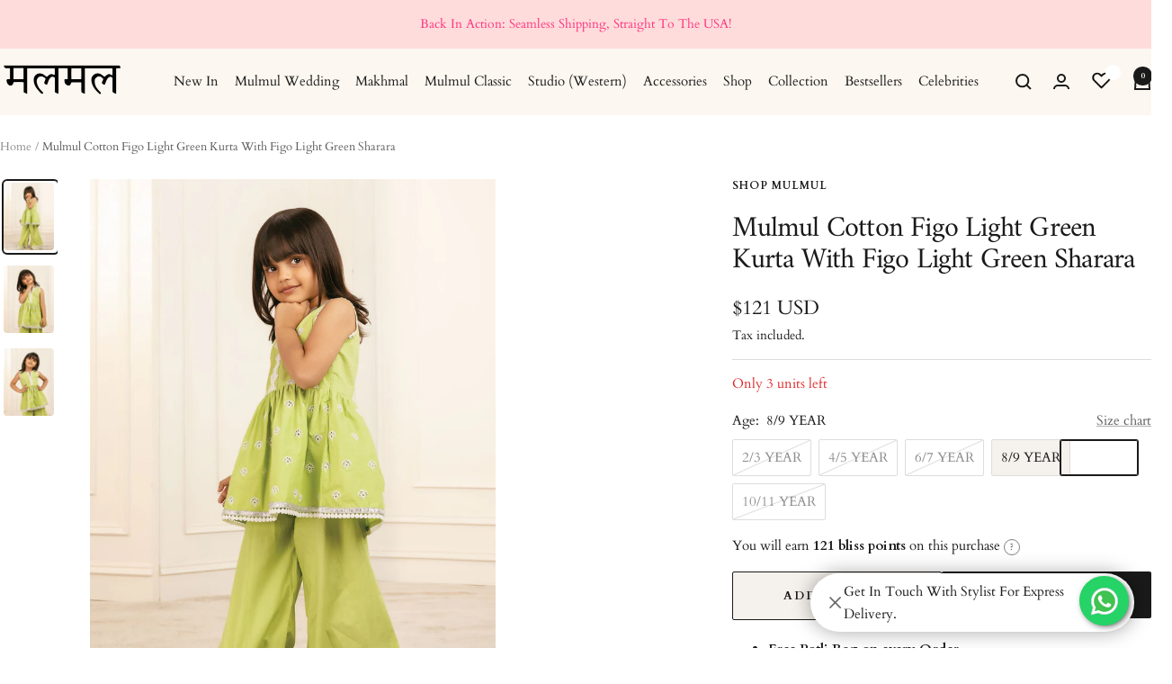

--- FILE ---
content_type: text/html; charset=utf-8
request_url: https://www.mulmul.co/products/mulmul-cotton-figo-kurta-light-green-with-figo-sharara-light-green-12
body_size: 53930
content:
<!doctype html>
<!-- Google Tag Manager -->
<script>(function(w,d,s,l,i){w[l]=w[l]||[];w[l].push({'gtm.start':
new Date().getTime(),event:'gtm.js'});var f=d.getElementsByTagName(s)[0],
j=d.createElement(s),dl=l!='dataLayer'?'&l='+l:'';j.async=true;j.src=
'https://www.googletagmanager.com/gtm.js?id='+i+dl;f.parentNode.insertBefore(j,f);
})(window,document,'script','dataLayer','GTM-PLHQF24');</script>
<!-- End Google Tag Manager --><html class="no-js" lang="en" dir="ltr">
  <head>
    <meta charset="utf-8">
    <meta name="viewport" content="width=device-width, initial-scale=1.0, height=device-height, minimum-scale=1.0, maximum-scale=1.0">
    <meta name="theme-color" content="#fcf7f0">
  
    <title>Mulmul Cotton Figo Light Green Kurta With Figo Light Green Sharara</title>
 <link rel="preload" fetchpriority="low" href="https://cdn.shopify.com/s/files/1/0088/4031/4931/files/desk-redirection.jpg?v=1716021054" as="image" type="image/jpg" />
    <link rel="preload" fetchpriority="high" href="https://cdn.shopify.com/s/files/1/0088/4031/4931/files/mob-redirection_1_1.png?v=1719576525" as="image" type="image/png" /><meta name="description" content="?Ÿ?›???�??ƒ?? Embellished round V cut neckline with silver gota &amp;amp; cotton lace ?Ÿ?›???�??ƒ?? Overall floral motif schiffli embroidery ?Ÿ?›???�??ƒ?? Kalidar sharara pants ?Ÿ?›???�??ƒ?? Parrot green"><link rel="alternate" hreflang="en-us" href="https://mulmul.co/products/mulmul-cotton-figo-kurta-light-green-with-figo-sharara-light-green-12" />
<link rel="alternate" hreflang="en-in" href="https://shopmulmul.com/products/mulmul-cotton-figo-kurta-light-green-with-figo-sharara-light-green-12" /><link rel="shortcut icon" href="//www.mulmul.co/cdn/shop/files/mu_96x96_6c4aa08e-e9f4-4366-a6c9-a59e64e8c457.png?v=1719923351&width=96" type="image/png"><link rel="preconnect" href="https://cdn.shopify.com">
    <link rel="dns-prefetch" href="https://productreviews.shopifycdn.com">
    <link rel="dns-prefetch" href="https://www.google-analytics.com"><link rel="preconnect" href="https://fonts.shopifycdn.com" crossorigin><link rel="preload" as="style" href="//www.mulmul.co/cdn/shop/t/85/assets/theme.css?v=178968674958882275191740733828"><link rel="preload" as="script" href="//www.mulmul.co/cdn/shop/t/85/assets/vendor.js?v=32643890569905814191738820634">
    <link rel="preload" as="script" href="//www.mulmul.co/cdn/shop/t/85/assets/theme.js?v=152080346361386715551744805499"><link rel="preload" as="fetch" href="/products/mulmul-cotton-figo-kurta-light-green-with-figo-sharara-light-green-12.js" crossorigin><link rel="preload" as="script" href="//www.mulmul.co/cdn/shop/t/85/assets/flickity.js?v=176646718982628074891738820634"><meta property="og:type" content="product">
  <meta property="og:title" content="Mulmul Cotton Figo Light Green Kurta With Figo Light Green Sharara">
  <meta property="product:price:amount" content="121">
  <meta property="product:price:currency" content="USD"><meta property="og:image" content="http://www.mulmul.co/cdn/shop/files/Untitled-2_5d9466b1-b57a-4184-86cb-707f9c0af3da.jpg?v=1755505480&width=1024">
  <meta property="og:image:secure_url" content="https://www.mulmul.co/cdn/shop/files/Untitled-2_5d9466b1-b57a-4184-86cb-707f9c0af3da.jpg?v=1755505480&width=1024">
  <meta property="og:image:width" content="1520">
  <meta property="og:image:height" content="2048"><meta property="og:description" content="?Ÿ?›???�??ƒ?? Embellished round V cut neckline with silver gota &amp;amp; cotton lace ?Ÿ?›???�??ƒ?? Overall floral motif schiffli embroidery ?Ÿ?›???�??ƒ?? Kalidar sharara pants ?Ÿ?›???�??ƒ?? Parrot green"><meta property="og:url" content="https://www.mulmul.co/products/mulmul-cotton-figo-kurta-light-green-with-figo-sharara-light-green-12">
<meta property="og:site_name" content="ShopMulmul USA"><meta name="twitter:card" content="summary"><meta name="twitter:title" content="Mulmul Cotton Figo Light Green Kurta With Figo Light Green Sharara">
  <meta name="twitter:description" content="
?Ÿ?›???�??ƒ?? Embellished round V cut neckline with silver gota &amp;amp; cotton lace  ?Ÿ?›???�??ƒ?? Overall floral motif schiffli embroidery  ?Ÿ?›???�??ƒ?? Kalidar sharara pants ?Ÿ?›???�??ƒ?? Parrot green"><meta name="twitter:image" content="https://www.mulmul.co/cdn/shop/files/Untitled-2_5d9466b1-b57a-4184-86cb-707f9c0af3da.jpg?v=1755505480&width=1200">
  <meta name="twitter:image:alt" content="">
    <script type="application/ld+json">{"@context":"http:\/\/schema.org\/","@id":"\/products\/mulmul-cotton-figo-kurta-light-green-with-figo-sharara-light-green-12#product","@type":"ProductGroup","brand":{"@type":"Brand","name":"Shop Mulmul"},"category":"Kids","description":"\n?Ÿ?›???�??ƒ?? Embellished round V cut neckline with silver gota \u0026amp; cotton lace  ?Ÿ?›???�??ƒ?? Overall floral motif schiffli embroidery  ?Ÿ?›???�??ƒ?? Kalidar sharara pants ?Ÿ?›???�??ƒ?? Parrot green","hasVariant":[{"@id":"\/products\/mulmul-cotton-figo-kurta-light-green-with-figo-sharara-light-green-12?variant=39602508333137#variant","@type":"Product","image":"https:\/\/www.mulmul.co\/cdn\/shop\/files\/Untitled-2_5d9466b1-b57a-4184-86cb-707f9c0af3da.jpg?v=1755505480\u0026width=1920","name":"Mulmul Cotton Figo Light Green Kurta With Figo Light Green Sharara - 2\/3 YEAR","offers":{"@id":"\/products\/mulmul-cotton-figo-kurta-light-green-with-figo-sharara-light-green-12?variant=39602508333137#offer","@type":"Offer","availability":"http:\/\/schema.org\/OutOfStock","price":"121.00","priceCurrency":"USD","url":"https:\/\/www.mulmul.co\/products\/mulmul-cotton-figo-kurta-light-green-with-figo-sharara-light-green-12?variant=39602508333137"},"sku":"KD004C-1"},{"@id":"\/products\/mulmul-cotton-figo-kurta-light-green-with-figo-sharara-light-green-12?variant=39602508365905#variant","@type":"Product","image":"https:\/\/www.mulmul.co\/cdn\/shop\/files\/Untitled-2_5d9466b1-b57a-4184-86cb-707f9c0af3da.jpg?v=1755505480\u0026width=1920","name":"Mulmul Cotton Figo Light Green Kurta With Figo Light Green Sharara - 4\/5 YEAR","offers":{"@id":"\/products\/mulmul-cotton-figo-kurta-light-green-with-figo-sharara-light-green-12?variant=39602508365905#offer","@type":"Offer","availability":"http:\/\/schema.org\/OutOfStock","price":"121.00","priceCurrency":"USD","url":"https:\/\/www.mulmul.co\/products\/mulmul-cotton-figo-kurta-light-green-with-figo-sharara-light-green-12?variant=39602508365905"},"sku":"KD004C-2"},{"@id":"\/products\/mulmul-cotton-figo-kurta-light-green-with-figo-sharara-light-green-12?variant=39602508398673#variant","@type":"Product","image":"https:\/\/www.mulmul.co\/cdn\/shop\/files\/Untitled-2_5d9466b1-b57a-4184-86cb-707f9c0af3da.jpg?v=1755505480\u0026width=1920","name":"Mulmul Cotton Figo Light Green Kurta With Figo Light Green Sharara - 6\/7 YEAR","offers":{"@id":"\/products\/mulmul-cotton-figo-kurta-light-green-with-figo-sharara-light-green-12?variant=39602508398673#offer","@type":"Offer","availability":"http:\/\/schema.org\/OutOfStock","price":"121.00","priceCurrency":"USD","url":"https:\/\/www.mulmul.co\/products\/mulmul-cotton-figo-kurta-light-green-with-figo-sharara-light-green-12?variant=39602508398673"},"sku":"KD004C-3"},{"@id":"\/products\/mulmul-cotton-figo-kurta-light-green-with-figo-sharara-light-green-12?variant=39602508431441#variant","@type":"Product","image":"https:\/\/www.mulmul.co\/cdn\/shop\/files\/Untitled-2_5d9466b1-b57a-4184-86cb-707f9c0af3da.jpg?v=1755505480\u0026width=1920","name":"Mulmul Cotton Figo Light Green Kurta With Figo Light Green Sharara - 8\/9 YEAR","offers":{"@id":"\/products\/mulmul-cotton-figo-kurta-light-green-with-figo-sharara-light-green-12?variant=39602508431441#offer","@type":"Offer","availability":"http:\/\/schema.org\/InStock","price":"121.00","priceCurrency":"USD","url":"https:\/\/www.mulmul.co\/products\/mulmul-cotton-figo-kurta-light-green-with-figo-sharara-light-green-12?variant=39602508431441"},"sku":"KD004C-4"},{"@id":"\/products\/mulmul-cotton-figo-kurta-light-green-with-figo-sharara-light-green-12?variant=39602508464209#variant","@type":"Product","image":"https:\/\/www.mulmul.co\/cdn\/shop\/files\/Untitled-2_5d9466b1-b57a-4184-86cb-707f9c0af3da.jpg?v=1755505480\u0026width=1920","name":"Mulmul Cotton Figo Light Green Kurta With Figo Light Green Sharara - 10\/11 YEAR","offers":{"@id":"\/products\/mulmul-cotton-figo-kurta-light-green-with-figo-sharara-light-green-12?variant=39602508464209#offer","@type":"Offer","availability":"http:\/\/schema.org\/OutOfStock","price":"121.00","priceCurrency":"USD","url":"https:\/\/www.mulmul.co\/products\/mulmul-cotton-figo-kurta-light-green-with-figo-sharara-light-green-12?variant=39602508464209"},"sku":"KD004C-5"}],"name":"Mulmul Cotton Figo Light Green Kurta With Figo Light Green Sharara","productGroupID":"6704449257553","url":"https:\/\/www.mulmul.co\/products\/mulmul-cotton-figo-kurta-light-green-with-figo-sharara-light-green-12"}</script><script type="application/ld+json">
  {
    "@context": "https://schema.org",
    "@type": "BreadcrumbList",
    "itemListElement": [{
        "@type": "ListItem",
        "position": 1,
        "name": "Home",
        "item": "https://www.mulmul.co"
      },{
            "@type": "ListItem",
            "position": 2,
            "name": "Mulmul Cotton Figo Light Green Kurta With Figo Light Green Sharara",
            "item": "https://www.mulmul.co/products/mulmul-cotton-figo-kurta-light-green-with-figo-sharara-light-green-12"
          }]
  }
</script>
    <link rel="preload" href="//www.mulmul.co/cdn/fonts/amiri/amiri_n4.fee8c3379b68ea3b9c7241a63b8a252071faad52.woff2" as="font" type="font/woff2" crossorigin><link rel="preload" href="//www.mulmul.co/cdn/fonts/cardo/cardo_n4.8d7bdd0369840597cbb62dc8a447619701d8d34a.woff2" as="font" type="font/woff2" crossorigin><style>
  /* Typography (heading) */
  @font-face {
  font-family: Amiri;
  font-weight: 400;
  font-style: normal;
  font-display: swap;
  src: url("//www.mulmul.co/cdn/fonts/amiri/amiri_n4.fee8c3379b68ea3b9c7241a63b8a252071faad52.woff2") format("woff2"),
       url("//www.mulmul.co/cdn/fonts/amiri/amiri_n4.94cde4e18ec8ae53bf8f7240b84e1f76ce23772d.woff") format("woff");
}

@font-face {
  font-family: Amiri;
  font-weight: 400;
  font-style: italic;
  font-display: swap;
  src: url("//www.mulmul.co/cdn/fonts/amiri/amiri_i4.95beacf234505f7529ea2b9b84305503763d41e2.woff2") format("woff2"),
       url("//www.mulmul.co/cdn/fonts/amiri/amiri_i4.8d0b215ae13ef2acc52deb9eff6cd2c66724cd2c.woff") format("woff");
}

/* Typography (body) */
  @font-face {
  font-family: Cardo;
  font-weight: 400;
  font-style: normal;
  font-display: swap;
  src: url("//www.mulmul.co/cdn/fonts/cardo/cardo_n4.8d7bdd0369840597cbb62dc8a447619701d8d34a.woff2") format("woff2"),
       url("//www.mulmul.co/cdn/fonts/cardo/cardo_n4.23b63d1eff80cb5da813c4cccb6427058253ce24.woff") format("woff");
}

@font-face {
  font-family: Cardo;
  font-weight: 400;
  font-style: italic;
  font-display: swap;
  src: url("//www.mulmul.co/cdn/fonts/cardo/cardo_i4.0e32d2e32a36e77888e9a063b238f6034ace33a8.woff2") format("woff2"),
       url("//www.mulmul.co/cdn/fonts/cardo/cardo_i4.40eb4278c959c5ae2eecf636849faa186b42d298.woff") format("woff");
}

@font-face {
  font-family: Cardo;
  font-weight: 700;
  font-style: normal;
  font-display: swap;
  src: url("//www.mulmul.co/cdn/fonts/cardo/cardo_n7.d1764502b55968f897125797ed59f6abd5dc8593.woff2") format("woff2"),
       url("//www.mulmul.co/cdn/fonts/cardo/cardo_n7.b5d64d4147ade913d679fed9918dc44cbe8121d2.woff") format("woff");
}

:root {--heading-color: 26, 26, 26;
    --text-color: 26, 26, 26;
    --background: 255, 255, 255;
    --secondary-background: 245, 241, 236;
    --border-color: 221, 221, 221;
    --border-color-darker: 163, 163, 163;
    --success-color: 46, 158, 123;
    --success-background: 213, 236, 229;
    --error-color: 222, 42, 42;
    --error-background: 253, 240, 240;
    --primary-button-background: 26, 26, 26;
    --primary-button-text-color: 255, 255, 255;
    --secondary-button-background: 252, 247, 240;
    --secondary-button-text-color: 26, 26, 26;
    --product-star-rating: 246, 164, 41;
    --product-on-sale-accent: 145, 59, 89;
    --product-sold-out-accent: 111, 113, 155;
    --product-custom-label-background: 64, 93, 230;
    --product-custom-label-text-color: 255, 255, 255;
    --product-custom-label-2-background: 243, 229, 182;
    --product-custom-label-2-text-color: 0, 0, 0;
    --product-low-stock-text-color: 222, 42, 42;
    --product-in-stock-text-color: 46, 158, 123;
    --loading-bar-background: 26, 26, 26;

    /* We duplicate some "base" colors as root colors, which is useful to use on drawer elements or popover without. Those should not be overridden to avoid issues */
    --root-heading-color: 26, 26, 26;
    --root-text-color: 26, 26, 26;
    --root-background: 255, 255, 255;
    --root-border-color: 221, 221, 221;
    --root-primary-button-background: 26, 26, 26;
    --root-primary-button-text-color: 255, 255, 255;

    --base-font-size: 15px;
    --heading-font-family: Amiri, serif;
    --heading-font-weight: 400;
    --heading-font-style: normal;
    --heading-text-transform: normal;
    --text-font-family: Cardo, serif;
    --text-font-weight: 400;
    --text-font-style: normal;
    --text-font-bold-weight: 700;

    /* Typography (font size) */
    --heading-xxsmall-font-size: 10px;
    --heading-xsmall-font-size: 10px;
    --heading-small-font-size: 11px;
    --heading-large-font-size: 32px;
    --heading-h1-font-size: 32px;
    --heading-h2-font-size: 28px;
    --heading-h3-font-size: 26px;
    --heading-h4-font-size: 22px;
    --heading-h5-font-size: 18px;
    --heading-h6-font-size: 16px;

    /* Control the look and feel of the theme by changing radius of various elements */
    --button-border-radius: 2px;
    --block-border-radius: 8px;
    --block-border-radius-reduced: 4px;
    --color-swatch-border-radius: 100%;

    /* Button size */
    --button-height: 48px;
    --button-small-height: 40px;

    /* Form related */
    --form-input-field-height: 48px;
    --form-input-gap: 16px;
    --form-submit-margin: 24px;

    /* Product listing related variables */
    --product-list-block-spacing: 32px;

    /* Video related */
    --play-button-background: 255, 255, 255;
    --play-button-arrow: 26, 26, 26;

    /* RTL support */
    --transform-logical-flip: 1;
    --transform-origin-start: left;
    --transform-origin-end: right;

    /* Other */
    --zoom-cursor-svg-url: url(//www.mulmul.co/cdn/shop/t/85/assets/zoom-cursor.svg?v=123913062987884252981738820634);
    --arrow-right-svg-url: url(//www.mulmul.co/cdn/shop/t/85/assets/arrow-right.svg?v=88946934944805437251738820634);
    --arrow-left-svg-url: url(//www.mulmul.co/cdn/shop/t/85/assets/arrow-left.svg?v=112457598847827652331738820634);

    /* Some useful variables that we can reuse in our CSS. Some explanation are needed for some of them:
       - container-max-width-minus-gutters: represents the container max width without the edge gutters
       - container-outer-width: considering the screen width, represent all the space outside the container
       - container-outer-margin: same as container-outer-width but get set to 0 inside a container
       - container-inner-width: the effective space inside the container (minus gutters)
       - grid-column-width: represents the width of a single column of the grid
       - vertical-breather: this is a variable that defines the global "spacing" between sections, and inside the section
                            to create some "breath" and minimum spacing
     */
    --container-max-width: 1600px;
    --container-gutter: 24px;
    --container-max-width-minus-gutters: calc(var(--container-max-width) - (var(--container-gutter)) * 2);
    --container-outer-width: max(calc((100vw - var(--container-max-width-minus-gutters)) / 2), var(--container-gutter));
    --container-outer-margin: var(--container-outer-width);
    --container-inner-width: calc(100vw - var(--container-outer-width) * 2);

    --grid-column-count: 10;
    --grid-gap: 24px;
    --grid-column-width: calc((100vw - var(--container-outer-width) * 2 - var(--grid-gap) * (var(--grid-column-count) - 1)) / var(--grid-column-count));

    --vertical-breather: 48px;
    --vertical-breather-tight: 48px;

    /* Shopify related variables */
    --payment-terms-background-color: #ffffff;
  }

  @media screen and (min-width: 741px) {
    :root {
      --container-gutter: 40px;
      --grid-column-count: 20;
      --vertical-breather: 64px;
      --vertical-breather-tight: 64px;

      /* Typography (font size) */
      --heading-xsmall-font-size: 11px;
      --heading-small-font-size: 12px;
      --heading-large-font-size: 48px;
      --heading-h1-font-size: 48px;
      --heading-h2-font-size: 36px;
      --heading-h3-font-size: 30px;
      --heading-h4-font-size: 22px;
      --heading-h5-font-size: 18px;
      --heading-h6-font-size: 16px;

      /* Form related */
      --form-input-field-height: 52px;
      --form-submit-margin: 32px;

      /* Button size */
      --button-height: 52px;
      --button-small-height: 44px;
    }
  }

  @media screen and (min-width: 1200px) {
    :root {
      --vertical-breather: 80px;
      --vertical-breather-tight: 64px;
      --product-list-block-spacing: 48px;

      /* Typography */
      --heading-large-font-size: 58px;
      --heading-h1-font-size: 50px;
      --heading-h2-font-size: 44px;
      --heading-h3-font-size: 32px;
      --heading-h4-font-size: 26px;
      --heading-h5-font-size: 22px;
      --heading-h6-font-size: 16px;
    }
  }

  @media screen and (min-width: 1600px) {
    :root {
      --vertical-breather: 90px;
      --vertical-breather-tight: 64px;
    }
  }
</style>
    <script>
  // This allows to expose several variables to the global scope, to be used in scripts
  window.themeVariables = {
    settings: {
      direction: "ltr",
      pageType: "product",
      cartCount: 0,
      moneyFormat: "${{amount_no_decimals}} USD",
      moneyWithCurrencyFormat: "${{amount_no_decimals}} USD",
      showVendor: false,
      discountMode: "saving",
      currencyCodeEnabled: false,
      cartType: "drawer",
      cartCurrency: "USD",
      mobileZoomFactor: 2.5
    },

    routes: {
      host: "www.mulmul.co",
      rootUrl: "\/",
      rootUrlWithoutSlash: '',
      cartUrl: "\/cart",
      cartAddUrl: "\/cart\/add",
      cartChangeUrl: "\/cart\/change",
      searchUrl: "\/search",
      predictiveSearchUrl: "\/search\/suggest",
      productRecommendationsUrl: "\/recommendations\/products"
    },

    strings: {
      accessibilityDelete: "Delete",
      accessibilityClose: "Close",
      collectionSoldOut: "Sold out",
      collectionDiscount: "Save @savings@",
      productSalePrice: "Sale price",
      productRegularPrice: "Regular price",
      productFormUnavailable: "Unavailable",
      productFormSoldOut: "Sold out",
      productFormPreOrder: "Pre-order",
      productFormAddToCart: "Add to cart",
      searchNoResults: "No results could be found.",
      searchNewSearch: "New search",
      searchProducts: "Products",
      searchArticles: "Journal",
      searchPages: "Pages",
      searchCollections: "Collections",
      cartViewCart: "View cart",
      cartItemAdded: "Item added to your cart!",
      cartItemAddedShort: "Added to your cart!",
      cartAddOrderNote: "Add order note",
      cartEditOrderNote: "Edit order note",
      shippingEstimatorNoResults: "Sorry, we do not ship to your address.",
      shippingEstimatorOneResult: "There is one shipping rate for your address:",
      shippingEstimatorMultipleResults: "There are several shipping rates for your address:",
      shippingEstimatorError: "One or more error occurred while retrieving shipping rates:"
    },

    libs: {
      flickity: "\/\/www.mulmul.co\/cdn\/shop\/t\/85\/assets\/flickity.js?v=176646718982628074891738820634",
      photoswipe: "\/\/www.mulmul.co\/cdn\/shop\/t\/85\/assets\/photoswipe.js?v=132268647426145925301738820634",
      qrCode: "\/\/www.mulmul.co\/cdn\/shopifycloud\/storefront\/assets\/themes_support\/vendor\/qrcode-3f2b403b.js"
    },

    breakpoints: {
      phone: 'screen and (max-width: 740px)',
      tablet: 'screen and (min-width: 741px) and (max-width: 999px)',
      tabletAndUp: 'screen and (min-width: 741px)',
      pocket: 'screen and (max-width: 999px)',
      lap: 'screen and (min-width: 1000px) and (max-width: 1199px)',
      lapAndUp: 'screen and (min-width: 1000px)',
      desktop: 'screen and (min-width: 1200px)',
      wide: 'screen and (min-width: 1400px)'
    }
  };

  window.addEventListener('pageshow', async () => {
    const cartContent = await (await fetch(`${window.themeVariables.routes.cartUrl}.js`, {cache: 'reload'})).json();
    document.documentElement.dispatchEvent(new CustomEvent('cart:refresh', {detail: {cart: cartContent}}));
  });

  if ('noModule' in HTMLScriptElement.prototype) {
    // Old browsers (like IE) that does not support module will be considered as if not executing JS at all
    document.documentElement.className = document.documentElement.className.replace('no-js', 'js');

    requestAnimationFrame(() => {
      const viewportHeight = (window.visualViewport ? window.visualViewport.height : document.documentElement.clientHeight);
      document.documentElement.style.setProperty('--window-height',viewportHeight + 'px');
    });
  }// We save the product ID in local storage to be eventually used for recently viewed section
    try {
      const items = JSON.parse(localStorage.getItem('theme:recently-viewed-products') || '[]');

      // We check if the current product already exists, and if it does not, we add it at the start
      if (!items.includes(6704449257553)) {
        items.unshift(6704449257553);
      }

      localStorage.setItem('theme:recently-viewed-products', JSON.stringify(items.slice(0, 20)));
    } catch (e) {
      // Safari in private mode does not allow setting item, we silently fail
    }</script>

    <link rel="stylesheet" href="//www.mulmul.co/cdn/shop/t/85/assets/theme.css?v=178968674958882275191740733828">
    <script src="//www.mulmul.co/cdn/shop/t/85/assets/vendor.js?v=32643890569905814191738820634" defer></script>
    <script src="//www.mulmul.co/cdn/shop/t/85/assets/theme.js?v=152080346361386715551744805499" defer></script>
    <script src="//www.mulmul.co/cdn/shop/t/85/assets/custom.js?v=167639537848865775061738820634" defer></script>
     <script src="https://ajax.googleapis.com/ajax/libs/jquery/3.7.1/jquery.min.js"></script>


    <script>window.performance && window.performance.mark && window.performance.mark('shopify.content_for_header.start');</script><meta id="shopify-digital-wallet" name="shopify-digital-wallet" content="/24662409297/digital_wallets/dialog">
<link rel="alternate" type="application/json+oembed" href="https://www.mulmul.co/products/mulmul-cotton-figo-kurta-light-green-with-figo-sharara-light-green-12.oembed">
<script async="async" src="/checkouts/internal/preloads.js?locale=en-US"></script>
<script id="shopify-features" type="application/json">{"accessToken":"f5fd174927bef15b0177268b1f1e9d3e","betas":["rich-media-storefront-analytics"],"domain":"www.mulmul.co","predictiveSearch":true,"shopId":24662409297,"locale":"en"}</script>
<script>var Shopify = Shopify || {};
Shopify.shop = "shopmulmul-usa.myshopify.com";
Shopify.locale = "en";
Shopify.currency = {"active":"USD","rate":"1.0"};
Shopify.country = "US";
Shopify.theme = {"name":"Copy of Copy of   02-09-24","id":174157332848,"schema_name":"Focal","schema_version":"11.2.1","theme_store_id":null,"role":"main"};
Shopify.theme.handle = "null";
Shopify.theme.style = {"id":null,"handle":null};
Shopify.cdnHost = "www.mulmul.co/cdn";
Shopify.routes = Shopify.routes || {};
Shopify.routes.root = "/";</script>
<script type="module">!function(o){(o.Shopify=o.Shopify||{}).modules=!0}(window);</script>
<script>!function(o){function n(){var o=[];function n(){o.push(Array.prototype.slice.apply(arguments))}return n.q=o,n}var t=o.Shopify=o.Shopify||{};t.loadFeatures=n(),t.autoloadFeatures=n()}(window);</script>
<script id="shop-js-analytics" type="application/json">{"pageType":"product"}</script>
<script defer="defer" async type="module" src="//www.mulmul.co/cdn/shopifycloud/shop-js/modules/v2/client.init-shop-cart-sync_CGREiBkR.en.esm.js"></script>
<script defer="defer" async type="module" src="//www.mulmul.co/cdn/shopifycloud/shop-js/modules/v2/chunk.common_Bt2Up4BP.esm.js"></script>
<script type="module">
  await import("//www.mulmul.co/cdn/shopifycloud/shop-js/modules/v2/client.init-shop-cart-sync_CGREiBkR.en.esm.js");
await import("//www.mulmul.co/cdn/shopifycloud/shop-js/modules/v2/chunk.common_Bt2Up4BP.esm.js");

  window.Shopify.SignInWithShop?.initShopCartSync?.({"fedCMEnabled":true,"windoidEnabled":true});

</script>
<script>(function() {
  var isLoaded = false;
  function asyncLoad() {
    if (isLoaded) return;
    isLoaded = true;
    var urls = ["https:\/\/loox.io\/widget\/lhYopR72ug\/loox.1681895262879.js?shop=shopmulmul-usa.myshopify.com"];
    for (var i = 0; i < urls.length; i++) {
      var s = document.createElement('script');
      s.type = 'text/javascript';
      s.async = true;
      s.src = urls[i];
      var x = document.getElementsByTagName('script')[0];
      x.parentNode.insertBefore(s, x);
    }
  };
  if(window.attachEvent) {
    window.attachEvent('onload', asyncLoad);
  } else {
    window.addEventListener('load', asyncLoad, false);
  }
})();</script>
<script id="__st">var __st={"a":24662409297,"offset":19800,"reqid":"7f1b1d02-414a-49e2-8a0c-8f0134656b19-1762669939","pageurl":"www.mulmul.co\/products\/mulmul-cotton-figo-kurta-light-green-with-figo-sharara-light-green-12","u":"441c0f564b1c","p":"product","rtyp":"product","rid":6704449257553};</script>
<script>window.ShopifyPaypalV4VisibilityTracking = true;</script>
<script id="captcha-bootstrap">!function(){'use strict';const t='contact',e='account',n='new_comment',o=[[t,t],['blogs',n],['comments',n],[t,'customer']],c=[[e,'customer_login'],[e,'guest_login'],[e,'recover_customer_password'],[e,'create_customer']],r=t=>t.map((([t,e])=>`form[action*='/${t}']:not([data-nocaptcha='true']) input[name='form_type'][value='${e}']`)).join(','),a=t=>()=>t?[...document.querySelectorAll(t)].map((t=>t.form)):[];function s(){const t=[...o],e=r(t);return a(e)}const i='password',u='form_key',d=['recaptcha-v3-token','g-recaptcha-response','h-captcha-response',i],f=()=>{try{return window.sessionStorage}catch{return}},m='__shopify_v',_=t=>t.elements[u];function p(t,e,n=!1){try{const o=window.sessionStorage,c=JSON.parse(o.getItem(e)),{data:r}=function(t){const{data:e,action:n}=t;return t[m]||n?{data:e,action:n}:{data:t,action:n}}(c);for(const[e,n]of Object.entries(r))t.elements[e]&&(t.elements[e].value=n);n&&o.removeItem(e)}catch(o){console.error('form repopulation failed',{error:o})}}const l='form_type',E='cptcha';function T(t){t.dataset[E]=!0}const w=window,h=w.document,L='Shopify',v='ce_forms',y='captcha';let A=!1;((t,e)=>{const n=(g='f06e6c50-85a8-45c8-87d0-21a2b65856fe',I='https://cdn.shopify.com/shopifycloud/storefront-forms-hcaptcha/ce_storefront_forms_captcha_hcaptcha.v1.5.2.iife.js',D={infoText:'Protected by hCaptcha',privacyText:'Privacy',termsText:'Terms'},(t,e,n)=>{const o=w[L][v],c=o.bindForm;if(c)return c(t,g,e,D).then(n);var r;o.q.push([[t,g,e,D],n]),r=I,A||(h.body.append(Object.assign(h.createElement('script'),{id:'captcha-provider',async:!0,src:r})),A=!0)});var g,I,D;w[L]=w[L]||{},w[L][v]=w[L][v]||{},w[L][v].q=[],w[L][y]=w[L][y]||{},w[L][y].protect=function(t,e){n(t,void 0,e),T(t)},Object.freeze(w[L][y]),function(t,e,n,w,h,L){const[v,y,A,g]=function(t,e,n){const i=e?o:[],u=t?c:[],d=[...i,...u],f=r(d),m=r(i),_=r(d.filter((([t,e])=>n.includes(e))));return[a(f),a(m),a(_),s()]}(w,h,L),I=t=>{const e=t.target;return e instanceof HTMLFormElement?e:e&&e.form},D=t=>v().includes(t);t.addEventListener('submit',(t=>{const e=I(t);if(!e)return;const n=D(e)&&!e.dataset.hcaptchaBound&&!e.dataset.recaptchaBound,o=_(e),c=g().includes(e)&&(!o||!o.value);(n||c)&&t.preventDefault(),c&&!n&&(function(t){try{if(!f())return;!function(t){const e=f();if(!e)return;const n=_(t);if(!n)return;const o=n.value;o&&e.removeItem(o)}(t);const e=Array.from(Array(32),(()=>Math.random().toString(36)[2])).join('');!function(t,e){_(t)||t.append(Object.assign(document.createElement('input'),{type:'hidden',name:u})),t.elements[u].value=e}(t,e),function(t,e){const n=f();if(!n)return;const o=[...t.querySelectorAll(`input[type='${i}']`)].map((({name:t})=>t)),c=[...d,...o],r={};for(const[a,s]of new FormData(t).entries())c.includes(a)||(r[a]=s);n.setItem(e,JSON.stringify({[m]:1,action:t.action,data:r}))}(t,e)}catch(e){console.error('failed to persist form',e)}}(e),e.submit())}));const S=(t,e)=>{t&&!t.dataset[E]&&(n(t,e.some((e=>e===t))),T(t))};for(const o of['focusin','change'])t.addEventListener(o,(t=>{const e=I(t);D(e)&&S(e,y())}));const B=e.get('form_key'),M=e.get(l),P=B&&M;t.addEventListener('DOMContentLoaded',(()=>{const t=y();if(P)for(const e of t)e.elements[l].value===M&&p(e,B);[...new Set([...A(),...v().filter((t=>'true'===t.dataset.shopifyCaptcha))])].forEach((e=>S(e,t)))}))}(h,new URLSearchParams(w.location.search),n,t,e,['guest_login'])})(!0,!0)}();</script>
<script integrity="sha256-52AcMU7V7pcBOXWImdc/TAGTFKeNjmkeM1Pvks/DTgc=" data-source-attribution="shopify.loadfeatures" defer="defer" src="//www.mulmul.co/cdn/shopifycloud/storefront/assets/storefront/load_feature-81c60534.js" crossorigin="anonymous"></script>
<script data-source-attribution="shopify.dynamic_checkout.dynamic.init">var Shopify=Shopify||{};Shopify.PaymentButton=Shopify.PaymentButton||{isStorefrontPortableWallets:!0,init:function(){window.Shopify.PaymentButton.init=function(){};var t=document.createElement("script");t.src="https://www.mulmul.co/cdn/shopifycloud/portable-wallets/latest/portable-wallets.en.js",t.type="module",document.head.appendChild(t)}};
</script>
<script data-source-attribution="shopify.dynamic_checkout.buyer_consent">
  function portableWalletsHideBuyerConsent(e){var t=document.getElementById("shopify-buyer-consent"),n=document.getElementById("shopify-subscription-policy-button");t&&n&&(t.classList.add("hidden"),t.setAttribute("aria-hidden","true"),n.removeEventListener("click",e))}function portableWalletsShowBuyerConsent(e){var t=document.getElementById("shopify-buyer-consent"),n=document.getElementById("shopify-subscription-policy-button");t&&n&&(t.classList.remove("hidden"),t.removeAttribute("aria-hidden"),n.addEventListener("click",e))}window.Shopify?.PaymentButton&&(window.Shopify.PaymentButton.hideBuyerConsent=portableWalletsHideBuyerConsent,window.Shopify.PaymentButton.showBuyerConsent=portableWalletsShowBuyerConsent);
</script>
<script>
  function portableWalletsCleanup(e){e&&e.src&&console.error("Failed to load portable wallets script "+e.src);var t=document.querySelectorAll("shopify-accelerated-checkout .shopify-payment-button__skeleton, shopify-accelerated-checkout-cart .wallet-cart-button__skeleton"),e=document.getElementById("shopify-buyer-consent");for(let e=0;e<t.length;e++)t[e].remove();e&&e.remove()}function portableWalletsNotLoadedAsModule(e){e instanceof ErrorEvent&&"string"==typeof e.message&&e.message.includes("import.meta")&&"string"==typeof e.filename&&e.filename.includes("portable-wallets")&&(window.removeEventListener("error",portableWalletsNotLoadedAsModule),window.Shopify.PaymentButton.failedToLoad=e,"loading"===document.readyState?document.addEventListener("DOMContentLoaded",window.Shopify.PaymentButton.init):window.Shopify.PaymentButton.init())}window.addEventListener("error",portableWalletsNotLoadedAsModule);
</script>

<script type="module" src="https://www.mulmul.co/cdn/shopifycloud/portable-wallets/latest/portable-wallets.en.js" onError="portableWalletsCleanup(this)" crossorigin="anonymous"></script>
<script nomodule>
  document.addEventListener("DOMContentLoaded", portableWalletsCleanup);
</script>

<link id="shopify-accelerated-checkout-styles" rel="stylesheet" media="screen" href="https://www.mulmul.co/cdn/shopifycloud/portable-wallets/latest/accelerated-checkout-backwards-compat.css" crossorigin="anonymous">
<style id="shopify-accelerated-checkout-cart">
        #shopify-buyer-consent {
  margin-top: 1em;
  display: inline-block;
  width: 100%;
}

#shopify-buyer-consent.hidden {
  display: none;
}

#shopify-subscription-policy-button {
  background: none;
  border: none;
  padding: 0;
  text-decoration: underline;
  font-size: inherit;
  cursor: pointer;
}

#shopify-subscription-policy-button::before {
  box-shadow: none;
}

      </style>

<script>window.performance && window.performance.mark && window.performance.mark('shopify.content_for_header.end');</script>
   
  <style>
    
  .header__linklist-item a[href*="/collections/princess-diaries"] {
    background-image: url(https://cdn.shopify.com/s/files/1/0088/4031/4931/files/1_1_c5631537-b85c-4c92-9e00-c42de115f952.png?v=1755070879);
    background-repeat: no-repeat;
    text-indent: -9999999px;
    width: 100px;
    background-position: 0px 1px;
    background-size: contain;
}
     .mobile-nav__item a[href*="/collections/princess-diaries"]{
     background-image: url(https://cdn.shopify.com/s/files/1/0088/4031/4931/files/1_1_c5631537-b85c-4c92-9e00-c42de115f952.png?v=1755070879);
    background-repeat: no-repeat;
    text-indent: -9999999px;
    width: 160px;
       padding: 10px;
    background-position: -4px 1px;
    background-size: contain;
    } 



.header__linklist-item a.main_header_item[href*="/collections/rocket-girls"] {
    background-image: url(https://cdn.shopify.com/s/files/1/0246/6240/9297/files/MulmumMenuLogo2_18ce4047-8bc5-4f77-86a3-f6bc255e3096.avif?v=1761138038);
    background-repeat: no-repeat;
    text-indent: -9999999px;
    width: 100px;
    background-position: 0px 1px;
    background-size: contain;
}
     .mobile-nav__item a.mobile_main_nav[href*="/collections/rocket-girls"]{
     background-image: url(https://cdn.shopify.com/s/files/1/0246/6240/9297/files/MulmumMenuLogo2_18ce4047-8bc5-4f77-86a3-f6bc255e3096.avif?v=1761138038);
    background-repeat: no-repeat;
    text-indent: -9999999px;
    width: 160px;
       padding: 10px;
    background-position: -4px 1px;
    background-size: contain;
    } 










       .header__linklist-item a[href*="/karwachauth-edit"] {
    background-image: url(https://cdn.shopify.com/s/files/1/0246/6240/9297/files/Mulmum_Menu_Logo_4_bb5ccb78-b2f7-4fbc-abf9-a4b0417a6f82.png?v=1757671699);
    background-repeat: no-repeat;
    text-indent: -9999999px;
    width: 100px;
    background-position: 0px 1px;
    background-size: contain;
}
     .mobile-nav__item a[href*="/karwachauth-edit"]{
     background-image: url(https://cdn.shopify.com/s/files/1/0246/6240/9297/files/Mulmum_Menu_Logo_4_bb5ccb78-b2f7-4fbc-abf9-a4b0417a6f82.png?v=1757671699);
    background-repeat: no-repeat;
    text-indent: -9999999px;
    width: 100%;
       padding: 10px;
    background-position: 0px 1px;
    background-size: contain;
    }
 

     
}
    .dots-nav.dots-nav--centered {
    display: -webkit-box;
    -webkit-box-orient: vertical;
    -webkit-line-clamp: 1;
    overflow: hidden;
    text-overflow: ellipsis;
}
    
    cart-drawer#mini-cart {
    z-index: 9999;
}
 
.header__linklist-item a[href*="/collections/sale"], .mobile-nav__item a[href*="/collections/sale"]{
    color: #B21A5A;
    font-weight: bold;
    text-transform: uppercase;
}
  

.product-item__quick-buy-button{
  bottom: -10px;
}


  </style>
<script type="text/javascript">
    (function(c,l,a,r,i,t,y){
        c[a]=c[a]||function(){(c[a].q=c[a].q||[]).push(arguments)};
        t=l.createElement(r);t.async=1;t.src="https://www.clarity.ms/tag/"+i;
        y=l.getElementsByTagName(r)[0];y.parentNode.insertBefore(t,y);
    })(window, document, "clarity", "script", "itv55uoadp");
</script>
  <!-- BEGIN app block: shopify://apps/netcore-cloud/blocks/ncembed/39b6e78f-e84b-446a-abad-e599f7b16b02 -->

  <script type='text/javascript' src='https://cdnt.netcoresmartech.com/smartechclient.js'></script>

  <script type='text/javascript'>
    var SmartechAppProductsCookie='';
    var SmartechAppProductsData={};
    var SmartechAppProductsCookieName='SmartechAppProductsCookie';

    function setNetcoreCookie(cname, cvalue, exdays) {
      cvalue=encodeURIComponent(cvalue);
      const d = new Date();
      d.setTime(d.getTime() + (exdays * 24 * 60 * 60 * 1000));
      let expires = "expires="+d.toUTCString();
      document.cookie = cname + "=" + cvalue + ";" + expires + ";path=/";
    }

    function getNetcoreCookie(cname) {
      let name = cname + "=";
      let ca = document.cookie.split(';');
      for(let i = 0; i < ca.length; i++) {
        let c = ca[i];
        while (c.charAt(0) == ' ') {
          c = c.substring(1);
        }
        if (c.indexOf(name) == 0) {
          return decodeURIComponent(c.substring(name.length, c.length));
        }
      }
      return null;
    }

    (function(SmartechApp){

      var pCollections=[];
      var pTags=[];

      SmartechApp.searchProduct = {
        Currency: Shopify.currency.active,
          items: []
      };

      SmartechApp.currentProductData={productTags:'',productType:'',productCollections:''};

      SmartechApp.pageTitle = 'Mulmul Cotton Figo Light Green Kurta With Figo Light Green Sharara';
      SmartechApp.template = 'product';
      SmartechApp.pageUrl = 'https://www.mulmul.co/products/mulmul-cotton-figo-kurta-light-green-with-figo-sharara-light-green-12';
      SmartechApp.config = JSON.parse(atob('[base64]'));
      SmartechApp.dispatchngn='https://twa.netcoresmartech.com/dispatchngn';
      SmartechApp.cartUrl = {
        list: '/cart',
        add: '/cart/add',
        clear: '/cart/clear',
        update: '/cart/change',
        change: '/cart/change',
      }                                             
      
      localStorage.setItem("SmartechApp", JSON.stringify(SmartechApp));

      <!-- Fix for Cloud Search APP -->
      if(typeof SmartechAppCustom!=undefined && typeof SmartechAppCustom!='undefined' && SmartechAppCustom!=null && SmartechAppCustom!='null'){
        SmartechApp.searchProduct=SmartechAppCustom.searchProduct;
      }

      

      smartech('create', SmartechApp.config.trackingid);
      smartech('register', SmartechApp.config.siteid);

      
      
        
          pCollections.push('All Products');
        
          pCollections.push('Girls');
        
          pCollections.push('Kids');
        
          pCollections.push('Makhmal');
        
          pCollections.push('Products');
        
          pCollections.push('Sharara Sets');
        
          pCollections.push('test');
        

        
          pTags.push('flow-publish');
        
          pTags.push('KIDS');
        
          pTags.push('Sharara/garara');
        

        var productData={};
        var productId=6704449257553;
        productData[productId]={type:'Kids',tags:pTags.join(','),collections:pCollections.join(',')};

        SmartechApp.currentProductData.productTags=pTags.join(',');
        SmartechApp.currentProductData.productType=productData[productId].type;
        SmartechApp.currentProductData.productCollections=pCollections.join(',');

        SmartechAppProductsCookie=getNetcoreCookie(SmartechAppProductsCookieName);

        if(SmartechAppProductsCookie=="" || SmartechAppProductsCookie==null){
            var productCookieData=JSON.stringify(productData);
            //setNetcoreCookie(SmartechAppProductsCookieName, productCookieData, 30);
        }
        else{
            var productCookieData=JSON.parse(SmartechAppProductsCookie);
            productCookieData[productId]=productData[productId];
            //setNetcoreCookie(SmartechAppProductsCookieName, JSON.stringify(productCookieData), 30);
            setNetcoreCookie(SmartechAppProductsCookieName, null, -1);
        }

      

      var EmailCustId = false;

      
    })(window.SmartechApp = {});
  </script>
  <script type='text/javascript' src='https://cdnt.netcoresmartech.com/smartechcode.js?ver=3.49'></script>



<!-- END app block --><!-- BEGIN app block: shopify://apps/eg-auto-add-to-cart/blocks/app-embed/0f7d4f74-1e89-4820-aec4-6564d7e535d2 -->










  
    <script async type="text/javascript" src="https://cdn.506.io/eg/script.js?shop=shopmulmul-usa.myshopify.com&v=3"></script>
  


 
  <meta id="easygift-shop" itemid="c2hvcF8kXzE3NjI2Njk5Mzk=" content='{&quot;isInstalled&quot;:true,&quot;installedOn&quot;:&quot;2023-09-29T07:25:37.175Z&quot;,&quot;appVersion&quot;:&quot;3.0&quot;,&quot;subscriptionName&quot;:&quot;Standard&quot;,&quot;cartAnalytics&quot;:true,&quot;freeTrialEndsOn&quot;:null,&quot;settings&quot;:{&quot;reminderBannerStyle&quot;:{&quot;position&quot;:{&quot;horizontal&quot;:&quot;right&quot;,&quot;vertical&quot;:&quot;bottom&quot;},&quot;imageUrl&quot;:null,&quot;closingMode&quot;:&quot;doNotAutoClose&quot;,&quot;cssStyles&quot;:&quot;&quot;,&quot;displayAfter&quot;:5,&quot;headerText&quot;:&quot;&quot;,&quot;primaryColor&quot;:&quot;#000000&quot;,&quot;reshowBannerAfter&quot;:&quot;everyNewSession&quot;,&quot;selfcloseAfter&quot;:5,&quot;showImage&quot;:false,&quot;subHeaderText&quot;:&quot;&quot;},&quot;addedItemIdentifier&quot;:&quot;_Gifted&quot;,&quot;ignoreOtherAppLineItems&quot;:null,&quot;customVariantsInfoLifetimeMins&quot;:1440,&quot;redirectPath&quot;:null,&quot;ignoreNonStandardCartRequests&quot;:false,&quot;bannerStyle&quot;:{&quot;position&quot;:{&quot;horizontal&quot;:&quot;right&quot;,&quot;vertical&quot;:&quot;bottom&quot;},&quot;cssStyles&quot;:null,&quot;primaryColor&quot;:&quot;#000000&quot;},&quot;themePresetId&quot;:&quot;0&quot;,&quot;notificationStyle&quot;:{&quot;position&quot;:{&quot;horizontal&quot;:&quot;right&quot;,&quot;vertical&quot;:&quot;top&quot;},&quot;primaryColor&quot;:&quot;#3A3A3A&quot;,&quot;duration&quot;:&quot;3.0&quot;,&quot;cssStyles&quot;:null,&quot;hasCustomizations&quot;:false},&quot;fetchCartData&quot;:false,&quot;useLocalStorage&quot;:{&quot;enabled&quot;:false,&quot;expiryMinutes&quot;:null},&quot;popupStyle&quot;:{&quot;primaryColor&quot;:&quot;#3A3A3A&quot;,&quot;secondaryColor&quot;:&quot;#3A3A3A&quot;,&quot;cssStyles&quot;:null,&quot;hasCustomizations&quot;:false,&quot;addButtonText&quot;:&quot;Select&quot;,&quot;dismissButtonText&quot;:&quot;Close&quot;,&quot;outOfStockButtonText&quot;:&quot;Out of Stock&quot;,&quot;imageUrl&quot;:null,&quot;subscriptionLabel&quot;:&quot;Subscription Plan&quot;,&quot;showProductLink&quot;:false},&quot;refreshAfterBannerClick&quot;:false,&quot;disableReapplyRules&quot;:false,&quot;disableReloadOnFailedAddition&quot;:false,&quot;autoReloadCartPage&quot;:false,&quot;ajaxRedirectPath&quot;:null,&quot;allowSimultaneousRequests&quot;:false,&quot;applyRulesOnCheckout&quot;:false,&quot;enableCartCtrlOverrides&quot;:false,&quot;scriptSettings&quot;:{&quot;branding&quot;:{&quot;removalRequestSent&quot;:null,&quot;show&quot;:false},&quot;productPageRedirection&quot;:{&quot;enabled&quot;:false,&quot;products&quot;:[],&quot;redirectionURL&quot;:&quot;\/&quot;},&quot;debugging&quot;:{&quot;enabled&quot;:false,&quot;enabledOn&quot;:null,&quot;stringifyObj&quot;:false},&quot;enableBuyNowInterceptions&quot;:false,&quot;removeProductsAddedFromExpiredRules&quot;:false,&quot;useFinalPrice&quot;:false,&quot;hideGiftedPropertyText&quot;:false,&quot;fetchCartDataBeforeRequest&quot;:false,&quot;customCSS&quot;:null,&quot;fetchProductInfoFromSavedDomain&quot;:false,&quot;decodePayload&quot;:false,&quot;delayUpdates&quot;:2000,&quot;hideAlertsOnFrontend&quot;:false,&quot;removeEGPropertyFromSplitActionLineItems&quot;:false}},&quot;translations&quot;:null,&quot;defaultLocale&quot;:&quot;en&quot;,&quot;shopDomain&quot;:&quot;www.mulmul.co&quot;}'>


<script defer>
  (async function() {
    try {

      const blockVersion = "v3"
      if (blockVersion != "v3") {
        return 
      }

      let metaErrorFlag = false;
      if (metaErrorFlag) {
        return
      }

      // Parse metafields as JSON
      const metafields = {"easygift-rule-65167d894a22d34e2195feb6":{"schedule":{"enabled":false,"starts":null,"ends":null},"trigger":{"productTags":{"targets":[],"collectionInfo":null,"sellingPlan":null},"type":"cartValue","minCartValue":200,"hasUpperCartValue":false,"upperCartValue":null,"products":[],"collections":[],"condition":null,"conditionMin":null,"conditionMax":null,"collectionSellingPlanType":null},"action":{"notification":{"enabled":true,"headerText":"","showImage":false,"imageUrl":"","subHeaderText":"A free Mulmul potli has been added to your order!"},"discount":{"issue":null,"type":"app","id":"gid:\/\/shopify\/DiscountAutomaticNode\/1742857175408","title":"Free Potli Bag","createdByEasyGift":true,"easygiftAppDiscount":true,"discountType":"percentage","value":100},"popupOptions":{"showVariantsSeparately":false,"headline":null,"subHeadline":null,"showItemsPrice":false,"popupDismissable":false,"imageUrl":null,"persistPopup":false,"rewardQuantity":1,"showDiscountedPrice":false,"hideOOSItems":false},"banner":{"enabled":false,"headerText":null,"subHeaderText":null,"showImage":false,"imageUrl":null,"displayAfter":"5","closingMode":"doNotAutoClose","selfcloseAfter":"5","reshowBannerAfter":"everyNewSession","redirectLink":null},"type":"addAutomatically","products":[{"name":"Potli Bag (Colour may vary) - Default Title","variantId":"40347819081809","variantGid":"gid:\/\/shopify\/ProductVariant\/40347819081809","productGid":"gid:\/\/shopify\/Product\/7084659605585","quantity":1,"handle":"potli-bag","price":"24.00"}],"limit":1,"preventProductRemoval":true,"addAvailableProducts":false},"targeting":{"link":{"destination":null,"data":null,"cookieLifetime":14},"additionalCriteria":{"geo":{"include":[],"exclude":[]},"type":null,"customerTags":[],"customerTagsExcluded":[],"customerId":[],"orderCount":null,"hasOrderCountMax":false,"orderCountMax":null,"totalSpent":null,"hasTotalSpentMax":false,"totalSpentMax":null},"type":"all"},"settings":{"showReminderBanner":false,"worksInReverse":true,"runsOncePerSession":false,"preventAddedItemPurchase":false},"_id":"65167d894a22d34e2195feb6","name":"Free Potli","store":"65167bdd8812cebfac59abfc","shop":"shopmulmul-usa","active":true,"createdAt":"2023-09-29T07:32:25.404Z","updatedAt":"2025-08-19T06:52:20.104Z","__v":0,"translations":null}};

      // Process metafields in JavaScript
      let savedRulesArray = [];
      for (const [key, value] of Object.entries(metafields)) {
        if (value) {
          for (const prop in value) {
            // avoiding Object.Keys for performance gain -- no need to make an array of keys.
            savedRulesArray.push(value);
            break;
          }
        }
      }

      const metaTag = document.createElement('meta');
      metaTag.id = 'easygift-rules'; 
      metaTag.content = JSON.stringify(savedRulesArray);
      metaTag.setAttribute('itemid', 'cnVsZXNfJF8xNzYyNjY5OTM5');
  
      document.head.appendChild(metaTag);
      } catch (err) {
        
      }
  })();
</script>


  <script type="text/javascript" defer>

    (function () {
      try {
        window.EG_INFO = window.EG_INFO || {};
        var shopInfo = {"isInstalled":true,"installedOn":"2023-09-29T07:25:37.175Z","appVersion":"3.0","subscriptionName":"Standard","cartAnalytics":true,"freeTrialEndsOn":null,"settings":{"reminderBannerStyle":{"position":{"horizontal":"right","vertical":"bottom"},"imageUrl":null,"closingMode":"doNotAutoClose","cssStyles":"","displayAfter":5,"headerText":"","primaryColor":"#000000","reshowBannerAfter":"everyNewSession","selfcloseAfter":5,"showImage":false,"subHeaderText":""},"addedItemIdentifier":"_Gifted","ignoreOtherAppLineItems":null,"customVariantsInfoLifetimeMins":1440,"redirectPath":null,"ignoreNonStandardCartRequests":false,"bannerStyle":{"position":{"horizontal":"right","vertical":"bottom"},"cssStyles":null,"primaryColor":"#000000"},"themePresetId":"0","notificationStyle":{"position":{"horizontal":"right","vertical":"top"},"primaryColor":"#3A3A3A","duration":"3.0","cssStyles":null,"hasCustomizations":false},"fetchCartData":false,"useLocalStorage":{"enabled":false,"expiryMinutes":null},"popupStyle":{"primaryColor":"#3A3A3A","secondaryColor":"#3A3A3A","cssStyles":null,"hasCustomizations":false,"addButtonText":"Select","dismissButtonText":"Close","outOfStockButtonText":"Out of Stock","imageUrl":null,"subscriptionLabel":"Subscription Plan","showProductLink":false},"refreshAfterBannerClick":false,"disableReapplyRules":false,"disableReloadOnFailedAddition":false,"autoReloadCartPage":false,"ajaxRedirectPath":null,"allowSimultaneousRequests":false,"applyRulesOnCheckout":false,"enableCartCtrlOverrides":false,"scriptSettings":{"branding":{"removalRequestSent":null,"show":false},"productPageRedirection":{"enabled":false,"products":[],"redirectionURL":"\/"},"debugging":{"enabled":false,"enabledOn":null,"stringifyObj":false},"enableBuyNowInterceptions":false,"removeProductsAddedFromExpiredRules":false,"useFinalPrice":false,"hideGiftedPropertyText":false,"fetchCartDataBeforeRequest":false,"customCSS":null,"fetchProductInfoFromSavedDomain":false,"decodePayload":false,"delayUpdates":2000,"hideAlertsOnFrontend":false,"removeEGPropertyFromSplitActionLineItems":false}},"translations":null,"defaultLocale":"en","shopDomain":"www.mulmul.co"};
        var productRedirectionEnabled = shopInfo.settings.scriptSettings.productPageRedirection.enabled;
        if (["Unlimited", "Enterprise"].includes(shopInfo.subscriptionName) && productRedirectionEnabled) {
          console.log("EG App Embed: Product page redirection is enabled");
          var products = shopInfo.settings.scriptSettings.productPageRedirection.products;
          if (products.length > 0) {
            var productIds = products.map(function(prod) {
              var productGid = prod.id;
              var productIdNumber = parseInt(productGid.split('/').pop());
              return productIdNumber;
            });
            var productInfo = {"id":6704449257553,"title":"Mulmul Cotton Figo Light Green Kurta With Figo Light Green Sharara","handle":"mulmul-cotton-figo-kurta-light-green-with-figo-sharara-light-green-12","description":"\u003cp\u003e\u003c\/p\u003e\n\u003cp\u003e?Ÿ?›???�??ƒ?? Embellished round V cut neckline with silver gota \u0026amp; cotton lace \u003cbr data-mce-fragment=\"1\"\u003e ?Ÿ?›???�??ƒ?? Overall floral motif schiffli embroidery \u003cbr data-mce-fragment=\"1\"\u003e ?Ÿ?›???�??ƒ?? Kalidar sharara pants\u003cbr data-mce-fragment=\"1\"\u003e ?Ÿ?›???�??ƒ?? Parrot green\u003c\/p\u003e","published_at":"2021-10-21T14:39:11+05:30","created_at":"2021-11-15T13:51:53+05:30","vendor":"Shop Mulmul","type":"Kids","tags":["flow-publish","KIDS","Sharara\/garara"],"price":12100,"price_min":12100,"price_max":12100,"available":true,"price_varies":false,"compare_at_price":null,"compare_at_price_min":0,"compare_at_price_max":0,"compare_at_price_varies":false,"variants":[{"id":39602508333137,"title":"2\/3 YEAR","option1":"2\/3 YEAR","option2":null,"option3":null,"sku":"KD004C-1","requires_shipping":true,"taxable":true,"featured_image":null,"available":false,"name":"Mulmul Cotton Figo Light Green Kurta With Figo Light Green Sharara - 2\/3 YEAR","public_title":"2\/3 YEAR","options":["2\/3 YEAR"],"price":12100,"weight":0,"compare_at_price":null,"inventory_management":"shopify","barcode":null,"requires_selling_plan":false,"selling_plan_allocations":[],"quantity_rule":{"min":1,"max":null,"increment":1}},{"id":39602508365905,"title":"4\/5 YEAR","option1":"4\/5 YEAR","option2":null,"option3":null,"sku":"KD004C-2","requires_shipping":true,"taxable":true,"featured_image":null,"available":false,"name":"Mulmul Cotton Figo Light Green Kurta With Figo Light Green Sharara - 4\/5 YEAR","public_title":"4\/5 YEAR","options":["4\/5 YEAR"],"price":12100,"weight":0,"compare_at_price":null,"inventory_management":"shopify","barcode":null,"requires_selling_plan":false,"selling_plan_allocations":[],"quantity_rule":{"min":1,"max":null,"increment":1}},{"id":39602508398673,"title":"6\/7 YEAR","option1":"6\/7 YEAR","option2":null,"option3":null,"sku":"KD004C-3","requires_shipping":true,"taxable":true,"featured_image":null,"available":false,"name":"Mulmul Cotton Figo Light Green Kurta With Figo Light Green Sharara - 6\/7 YEAR","public_title":"6\/7 YEAR","options":["6\/7 YEAR"],"price":12100,"weight":0,"compare_at_price":null,"inventory_management":"shopify","barcode":null,"requires_selling_plan":false,"selling_plan_allocations":[],"quantity_rule":{"min":1,"max":null,"increment":1}},{"id":39602508431441,"title":"8\/9 YEAR","option1":"8\/9 YEAR","option2":null,"option3":null,"sku":"KD004C-4","requires_shipping":true,"taxable":true,"featured_image":null,"available":true,"name":"Mulmul Cotton Figo Light Green Kurta With Figo Light Green Sharara - 8\/9 YEAR","public_title":"8\/9 YEAR","options":["8\/9 YEAR"],"price":12100,"weight":0,"compare_at_price":null,"inventory_management":"shopify","barcode":null,"requires_selling_plan":false,"selling_plan_allocations":[],"quantity_rule":{"min":1,"max":null,"increment":1}},{"id":39602508464209,"title":"10\/11 YEAR","option1":"10\/11 YEAR","option2":null,"option3":null,"sku":"KD004C-5","requires_shipping":true,"taxable":true,"featured_image":null,"available":false,"name":"Mulmul Cotton Figo Light Green Kurta With Figo Light Green Sharara - 10\/11 YEAR","public_title":"10\/11 YEAR","options":["10\/11 YEAR"],"price":12100,"weight":0,"compare_at_price":null,"inventory_management":"shopify","barcode":null,"requires_selling_plan":false,"selling_plan_allocations":[],"quantity_rule":{"min":1,"max":null,"increment":1}}],"images":["\/\/www.mulmul.co\/cdn\/shop\/files\/Untitled-2_5d9466b1-b57a-4184-86cb-707f9c0af3da.jpg?v=1755505480","\/\/www.mulmul.co\/cdn\/shop\/files\/Untitled-3_0aac80ed-fab8-44b2-aaf5-82c28e8499ad.jpg?v=1755505480","\/\/www.mulmul.co\/cdn\/shop\/files\/Untitled-4_a7ccc3d9-4af1-42c9-a27e-7428b5ca6bb3.jpg?v=1755505480"],"featured_image":"\/\/www.mulmul.co\/cdn\/shop\/files\/Untitled-2_5d9466b1-b57a-4184-86cb-707f9c0af3da.jpg?v=1755505480","options":["Age"],"media":[{"alt":null,"id":54306051096944,"position":1,"preview_image":{"aspect_ratio":0.742,"height":2048,"width":1520,"src":"\/\/www.mulmul.co\/cdn\/shop\/files\/Untitled-2_5d9466b1-b57a-4184-86cb-707f9c0af3da.jpg?v=1755505480"},"aspect_ratio":0.742,"height":2048,"media_type":"image","src":"\/\/www.mulmul.co\/cdn\/shop\/files\/Untitled-2_5d9466b1-b57a-4184-86cb-707f9c0af3da.jpg?v=1755505480","width":1520},{"alt":null,"id":54306051129712,"position":2,"preview_image":{"aspect_ratio":0.742,"height":2048,"width":1520,"src":"\/\/www.mulmul.co\/cdn\/shop\/files\/Untitled-3_0aac80ed-fab8-44b2-aaf5-82c28e8499ad.jpg?v=1755505480"},"aspect_ratio":0.742,"height":2048,"media_type":"image","src":"\/\/www.mulmul.co\/cdn\/shop\/files\/Untitled-3_0aac80ed-fab8-44b2-aaf5-82c28e8499ad.jpg?v=1755505480","width":1520},{"alt":null,"id":54306051162480,"position":3,"preview_image":{"aspect_ratio":0.742,"height":2048,"width":1520,"src":"\/\/www.mulmul.co\/cdn\/shop\/files\/Untitled-4_a7ccc3d9-4af1-42c9-a27e-7428b5ca6bb3.jpg?v=1755505480"},"aspect_ratio":0.742,"height":2048,"media_type":"image","src":"\/\/www.mulmul.co\/cdn\/shop\/files\/Untitled-4_a7ccc3d9-4af1-42c9-a27e-7428b5ca6bb3.jpg?v=1755505480","width":1520}],"requires_selling_plan":false,"selling_plan_groups":[],"content":"\u003cp\u003e\u003c\/p\u003e\n\u003cp\u003e?Ÿ?›???�??ƒ?? Embellished round V cut neckline with silver gota \u0026amp; cotton lace \u003cbr data-mce-fragment=\"1\"\u003e ?Ÿ?›???�??ƒ?? Overall floral motif schiffli embroidery \u003cbr data-mce-fragment=\"1\"\u003e ?Ÿ?›???�??ƒ?? Kalidar sharara pants\u003cbr data-mce-fragment=\"1\"\u003e ?Ÿ?›???�??ƒ?? Parrot green\u003c\/p\u003e"};
            var isProductInList = productIds.includes(productInfo.id);
            if (isProductInList) {
              console.log("EG App Embed: Current product is found in productRedirection products");
              var redirectionURL = shopInfo.settings.scriptSettings.productPageRedirection.redirectionURL;
              if (redirectionURL) {
                console.log("EG App Embed: Redirected to ", redirectionURL);
                window.location = redirectionURL;
              }
            }
          }
        }

        

          var rawPriceString = "121";
    
          rawPriceString = rawPriceString.trim();
    
          var normalisedPrice;

          function processNumberString(str) {
            // Helper to find the rightmost index of '.', ',' or "'"
            const lastDot = str.lastIndexOf('.');
            const lastComma = str.lastIndexOf(',');
            const lastApostrophe = str.lastIndexOf("'");
            const lastIndex = Math.max(lastDot, lastComma, lastApostrophe);

            // If no punctuation, remove any stray spaces and return
            if (lastIndex === -1) {
              return str.replace(/[.,'\s]/g, '');
            }

            // Extract parts
            const before = str.slice(0, lastIndex).replace(/[.,'\s]/g, '');
            const after = str.slice(lastIndex + 1).replace(/[.,'\s]/g, '');

            // If the after part is 1 or 2 digits, treat as decimal
            if (after.length > 0 && after.length <= 2) {
              return `${before}.${after}`;
            }

            // Otherwise treat as integer with thousands separator removed
            return before + after;
          }

          normalisedPrice = processNumberString(rawPriceString)

          window.EG_INFO["39602508333137"] = {
            "price": `${normalisedPrice}`,
            "presentmentPrices": {
              "edges": [
                {
                  "node": {
                    "price": {
                      "amount": `${normalisedPrice}`,
                      "currencyCode": "USD"
                    }
                  }
                }
              ]
            },
            "sellingPlanGroups": {
              "edges": [
                
              ]
            },
            "product": {
              "id": "gid://shopify/Product/6704449257553",
              "tags": ["flow-publish","KIDS","Sharara\/garara"],
              "collections": {
                "pageInfo": {
                  "hasNextPage": false
                },
                "edges": [
                  
                    {
                      "node": {
                        "id": "gid://shopify/Collection/276711243857"
                      }
                    },
                  
                    {
                      "node": {
                        "id": "gid://shopify/Collection/646062735728"
                      }
                    },
                  
                    {
                      "node": {
                        "id": "gid://shopify/Collection/172863782993"
                      }
                    },
                  
                    {
                      "node": {
                        "id": "gid://shopify/Collection/271718285393"
                      }
                    },
                  
                    {
                      "node": {
                        "id": "gid://shopify/Collection/653762953584"
                      }
                    },
                  
                    {
                      "node": {
                        "id": "gid://shopify/Collection/649733308784"
                      }
                    },
                  
                    {
                      "node": {
                        "id": "gid://shopify/Collection/281386942545"
                      }
                    }
                  
                ]
              }
            },
            "id": "39602508333137",
            "timestamp": 1762669939
          };
        

          var rawPriceString = "121";
    
          rawPriceString = rawPriceString.trim();
    
          var normalisedPrice;

          function processNumberString(str) {
            // Helper to find the rightmost index of '.', ',' or "'"
            const lastDot = str.lastIndexOf('.');
            const lastComma = str.lastIndexOf(',');
            const lastApostrophe = str.lastIndexOf("'");
            const lastIndex = Math.max(lastDot, lastComma, lastApostrophe);

            // If no punctuation, remove any stray spaces and return
            if (lastIndex === -1) {
              return str.replace(/[.,'\s]/g, '');
            }

            // Extract parts
            const before = str.slice(0, lastIndex).replace(/[.,'\s]/g, '');
            const after = str.slice(lastIndex + 1).replace(/[.,'\s]/g, '');

            // If the after part is 1 or 2 digits, treat as decimal
            if (after.length > 0 && after.length <= 2) {
              return `${before}.${after}`;
            }

            // Otherwise treat as integer with thousands separator removed
            return before + after;
          }

          normalisedPrice = processNumberString(rawPriceString)

          window.EG_INFO["39602508365905"] = {
            "price": `${normalisedPrice}`,
            "presentmentPrices": {
              "edges": [
                {
                  "node": {
                    "price": {
                      "amount": `${normalisedPrice}`,
                      "currencyCode": "USD"
                    }
                  }
                }
              ]
            },
            "sellingPlanGroups": {
              "edges": [
                
              ]
            },
            "product": {
              "id": "gid://shopify/Product/6704449257553",
              "tags": ["flow-publish","KIDS","Sharara\/garara"],
              "collections": {
                "pageInfo": {
                  "hasNextPage": false
                },
                "edges": [
                  
                    {
                      "node": {
                        "id": "gid://shopify/Collection/276711243857"
                      }
                    },
                  
                    {
                      "node": {
                        "id": "gid://shopify/Collection/646062735728"
                      }
                    },
                  
                    {
                      "node": {
                        "id": "gid://shopify/Collection/172863782993"
                      }
                    },
                  
                    {
                      "node": {
                        "id": "gid://shopify/Collection/271718285393"
                      }
                    },
                  
                    {
                      "node": {
                        "id": "gid://shopify/Collection/653762953584"
                      }
                    },
                  
                    {
                      "node": {
                        "id": "gid://shopify/Collection/649733308784"
                      }
                    },
                  
                    {
                      "node": {
                        "id": "gid://shopify/Collection/281386942545"
                      }
                    }
                  
                ]
              }
            },
            "id": "39602508365905",
            "timestamp": 1762669939
          };
        

          var rawPriceString = "121";
    
          rawPriceString = rawPriceString.trim();
    
          var normalisedPrice;

          function processNumberString(str) {
            // Helper to find the rightmost index of '.', ',' or "'"
            const lastDot = str.lastIndexOf('.');
            const lastComma = str.lastIndexOf(',');
            const lastApostrophe = str.lastIndexOf("'");
            const lastIndex = Math.max(lastDot, lastComma, lastApostrophe);

            // If no punctuation, remove any stray spaces and return
            if (lastIndex === -1) {
              return str.replace(/[.,'\s]/g, '');
            }

            // Extract parts
            const before = str.slice(0, lastIndex).replace(/[.,'\s]/g, '');
            const after = str.slice(lastIndex + 1).replace(/[.,'\s]/g, '');

            // If the after part is 1 or 2 digits, treat as decimal
            if (after.length > 0 && after.length <= 2) {
              return `${before}.${after}`;
            }

            // Otherwise treat as integer with thousands separator removed
            return before + after;
          }

          normalisedPrice = processNumberString(rawPriceString)

          window.EG_INFO["39602508398673"] = {
            "price": `${normalisedPrice}`,
            "presentmentPrices": {
              "edges": [
                {
                  "node": {
                    "price": {
                      "amount": `${normalisedPrice}`,
                      "currencyCode": "USD"
                    }
                  }
                }
              ]
            },
            "sellingPlanGroups": {
              "edges": [
                
              ]
            },
            "product": {
              "id": "gid://shopify/Product/6704449257553",
              "tags": ["flow-publish","KIDS","Sharara\/garara"],
              "collections": {
                "pageInfo": {
                  "hasNextPage": false
                },
                "edges": [
                  
                    {
                      "node": {
                        "id": "gid://shopify/Collection/276711243857"
                      }
                    },
                  
                    {
                      "node": {
                        "id": "gid://shopify/Collection/646062735728"
                      }
                    },
                  
                    {
                      "node": {
                        "id": "gid://shopify/Collection/172863782993"
                      }
                    },
                  
                    {
                      "node": {
                        "id": "gid://shopify/Collection/271718285393"
                      }
                    },
                  
                    {
                      "node": {
                        "id": "gid://shopify/Collection/653762953584"
                      }
                    },
                  
                    {
                      "node": {
                        "id": "gid://shopify/Collection/649733308784"
                      }
                    },
                  
                    {
                      "node": {
                        "id": "gid://shopify/Collection/281386942545"
                      }
                    }
                  
                ]
              }
            },
            "id": "39602508398673",
            "timestamp": 1762669939
          };
        

          var rawPriceString = "121";
    
          rawPriceString = rawPriceString.trim();
    
          var normalisedPrice;

          function processNumberString(str) {
            // Helper to find the rightmost index of '.', ',' or "'"
            const lastDot = str.lastIndexOf('.');
            const lastComma = str.lastIndexOf(',');
            const lastApostrophe = str.lastIndexOf("'");
            const lastIndex = Math.max(lastDot, lastComma, lastApostrophe);

            // If no punctuation, remove any stray spaces and return
            if (lastIndex === -1) {
              return str.replace(/[.,'\s]/g, '');
            }

            // Extract parts
            const before = str.slice(0, lastIndex).replace(/[.,'\s]/g, '');
            const after = str.slice(lastIndex + 1).replace(/[.,'\s]/g, '');

            // If the after part is 1 or 2 digits, treat as decimal
            if (after.length > 0 && after.length <= 2) {
              return `${before}.${after}`;
            }

            // Otherwise treat as integer with thousands separator removed
            return before + after;
          }

          normalisedPrice = processNumberString(rawPriceString)

          window.EG_INFO["39602508431441"] = {
            "price": `${normalisedPrice}`,
            "presentmentPrices": {
              "edges": [
                {
                  "node": {
                    "price": {
                      "amount": `${normalisedPrice}`,
                      "currencyCode": "USD"
                    }
                  }
                }
              ]
            },
            "sellingPlanGroups": {
              "edges": [
                
              ]
            },
            "product": {
              "id": "gid://shopify/Product/6704449257553",
              "tags": ["flow-publish","KIDS","Sharara\/garara"],
              "collections": {
                "pageInfo": {
                  "hasNextPage": false
                },
                "edges": [
                  
                    {
                      "node": {
                        "id": "gid://shopify/Collection/276711243857"
                      }
                    },
                  
                    {
                      "node": {
                        "id": "gid://shopify/Collection/646062735728"
                      }
                    },
                  
                    {
                      "node": {
                        "id": "gid://shopify/Collection/172863782993"
                      }
                    },
                  
                    {
                      "node": {
                        "id": "gid://shopify/Collection/271718285393"
                      }
                    },
                  
                    {
                      "node": {
                        "id": "gid://shopify/Collection/653762953584"
                      }
                    },
                  
                    {
                      "node": {
                        "id": "gid://shopify/Collection/649733308784"
                      }
                    },
                  
                    {
                      "node": {
                        "id": "gid://shopify/Collection/281386942545"
                      }
                    }
                  
                ]
              }
            },
            "id": "39602508431441",
            "timestamp": 1762669939
          };
        

          var rawPriceString = "121";
    
          rawPriceString = rawPriceString.trim();
    
          var normalisedPrice;

          function processNumberString(str) {
            // Helper to find the rightmost index of '.', ',' or "'"
            const lastDot = str.lastIndexOf('.');
            const lastComma = str.lastIndexOf(',');
            const lastApostrophe = str.lastIndexOf("'");
            const lastIndex = Math.max(lastDot, lastComma, lastApostrophe);

            // If no punctuation, remove any stray spaces and return
            if (lastIndex === -1) {
              return str.replace(/[.,'\s]/g, '');
            }

            // Extract parts
            const before = str.slice(0, lastIndex).replace(/[.,'\s]/g, '');
            const after = str.slice(lastIndex + 1).replace(/[.,'\s]/g, '');

            // If the after part is 1 or 2 digits, treat as decimal
            if (after.length > 0 && after.length <= 2) {
              return `${before}.${after}`;
            }

            // Otherwise treat as integer with thousands separator removed
            return before + after;
          }

          normalisedPrice = processNumberString(rawPriceString)

          window.EG_INFO["39602508464209"] = {
            "price": `${normalisedPrice}`,
            "presentmentPrices": {
              "edges": [
                {
                  "node": {
                    "price": {
                      "amount": `${normalisedPrice}`,
                      "currencyCode": "USD"
                    }
                  }
                }
              ]
            },
            "sellingPlanGroups": {
              "edges": [
                
              ]
            },
            "product": {
              "id": "gid://shopify/Product/6704449257553",
              "tags": ["flow-publish","KIDS","Sharara\/garara"],
              "collections": {
                "pageInfo": {
                  "hasNextPage": false
                },
                "edges": [
                  
                    {
                      "node": {
                        "id": "gid://shopify/Collection/276711243857"
                      }
                    },
                  
                    {
                      "node": {
                        "id": "gid://shopify/Collection/646062735728"
                      }
                    },
                  
                    {
                      "node": {
                        "id": "gid://shopify/Collection/172863782993"
                      }
                    },
                  
                    {
                      "node": {
                        "id": "gid://shopify/Collection/271718285393"
                      }
                    },
                  
                    {
                      "node": {
                        "id": "gid://shopify/Collection/653762953584"
                      }
                    },
                  
                    {
                      "node": {
                        "id": "gid://shopify/Collection/649733308784"
                      }
                    },
                  
                    {
                      "node": {
                        "id": "gid://shopify/Collection/281386942545"
                      }
                    }
                  
                ]
              }
            },
            "id": "39602508464209",
            "timestamp": 1762669939
          };
        
      } catch(err) {
      return
    }})()
  </script>


<!-- END app block --><!-- BEGIN app block: shopify://apps/infinite-scroll/blocks/app-embed/a3bc84f2-5d30-48ba-bdd2-bc9edbc709f6 --><!-- BEGIN app snippet: app-embed -->

    

<script type="application/json" id="magepowapp-infinitescroll-loader" >
    <svg
      version="1.1"
      xmlns="http://www.w3.org/2000/svg"
      xmlns:xlink="http://www.w3.org/1999/xlink"
      x="0px"
      y="0px"
      width="50px"
      height="50px"
      viewBox="0 0 40 40"
      enable-background="new 0 0 40 40"
      xml:space="preserve"
    >
      <path opacity="1" fill="#016E52" d="M20.201,5.169c-8.254,0-14.946,6.692-14.946,14.946c0,8.255,6.692,14.946,14.946,14.946
        s14.946-6.691,14.946-14.946C35.146,11.861,28.455,5.169,20.201,5.169z M20.201,31.749c-6.425,0-11.634-5.208-11.634-11.634
        c0-6.425,5.209-11.634,11.634-11.634c6.425,0,11.633,5.209,11.633,11.634C31.834,26.541,26.626,31.749,20.201,31.749z"/>
      <path fill="#ffffff" d="M26.013,10.047l1.654-2.866c-2.198-1.272-4.743-2.012-7.466-2.012h0v3.312h0
        C22.32,8.481,24.301,9.057,26.013,10.047z">
        <animateTransform attributeType="xml"
          attributeName="transform"
          type="rotate"
          from="0 20 20"
          to="360 20 20"
          dur="0.5s"
          repeatCount="indefinite"/>
        </path>
    </svg>
  </script><script
  type="application/json"
  id="magepowapps-infinitescroll-settings"
  data-loading="https://cdn.shopify.com/extensions/019a23ec-0c20-7050-a595-691c8ffcb8dd/app-e-xtension-136/assets/loader.svg"
  data-asset-css="https://cdn.shopify.com/extensions/019a23ec-0c20-7050-a595-691c8ffcb8dd/app-e-xtension-136/assets/infinitescroll.min.css"
  data-page_type="product"
  data-item-count="0"
  data-plan="1"
>
  {"autoLink":true,"offset":-1,"font_size":1,"borderSize":1,"borderRadius":5,"imageMaxWidth":100,"circleColor":"#016E52","backgroundButtonLoadmore":"#EFEFEF","borderColor":"#016E52","textLoadmoreColor":"","textLoadingColor":"#121212","colorArrowBacktotop":"#000000","backgroundBacktotop":"#ffffff","prevMoreButtonText":"","loadingText":"Loading ...","loadMoreButtonText":"Load More","container":"","item":"","pagination":"","custom_css":""}
</script>
<script
  class="x-magepow-init"
  type="application/json"
  data-infinitescroll="https://cdn.shopify.com/extensions/019a23ec-0c20-7050-a595-691c8ffcb8dd/app-e-xtension-136/assets/infinitescroll.min.js"
></script>
<style data-shopify>
  :root{
  --ias-border-width: 1px;
  --ias-border-color: #016E52;
  --ias-border-radius: 5px;
  --ias-bg-loadmore-color: #EFEFEF;
  --ias-bg-backtotop-color: #ffffff;
  --ias-arrow-border-color: #000000;
  }
  .ias-trigger, .ias-spinner, .ias-noneleft, .ias-text {font-size: 1em;}
  .ias-trigger .load-more {}
  .ias-spinner span em {color: #121212;}
  .ias-noneleft {}
  .ias-noneleft .load-end {}
  .ias-spinner img {
    max-width: 100%;
  }
  
</style>
<!-- END app snippet --><!-- END app block --><link href="https://cdn.shopify.com/extensions/019a5409-24e9-7877-9c90-0f5fe16d4990/advanced-product-options-168/assets/mws_apo_bundle.css" rel="stylesheet" type="text/css" media="all">
<script src="https://cdn.shopify.com/extensions/019a23ec-0c20-7050-a595-691c8ffcb8dd/app-e-xtension-136/assets/script.min.js" type="text/javascript" defer="defer"></script>
<link rel="canonical" href="https://www.mulmul.co/products/mulmul-cotton-figo-kurta-light-green-with-figo-sharara-light-green-12">
<link href="https://monorail-edge.shopifysvc.com" rel="dns-prefetch">
<script>(function(){if ("sendBeacon" in navigator && "performance" in window) {try {var session_token_from_headers = performance.getEntriesByType('navigation')[0].serverTiming.find(x => x.name == '_s').description;} catch {var session_token_from_headers = undefined;}var session_cookie_matches = document.cookie.match(/_shopify_s=([^;]*)/);var session_token_from_cookie = session_cookie_matches && session_cookie_matches.length === 2 ? session_cookie_matches[1] : "";var session_token = session_token_from_headers || session_token_from_cookie || "";function handle_abandonment_event(e) {var entries = performance.getEntries().filter(function(entry) {return /monorail-edge.shopifysvc.com/.test(entry.name);});if (!window.abandonment_tracked && entries.length === 0) {window.abandonment_tracked = true;var currentMs = Date.now();var navigation_start = performance.timing.navigationStart;var payload = {shop_id: 24662409297,url: window.location.href,navigation_start,duration: currentMs - navigation_start,session_token,page_type: "product"};window.navigator.sendBeacon("https://monorail-edge.shopifysvc.com/v1/produce", JSON.stringify({schema_id: "online_store_buyer_site_abandonment/1.1",payload: payload,metadata: {event_created_at_ms: currentMs,event_sent_at_ms: currentMs}}));}}window.addEventListener('pagehide', handle_abandonment_event);}}());</script>
<script id="web-pixels-manager-setup">(function e(e,d,r,n,o){if(void 0===o&&(o={}),!Boolean(null===(a=null===(i=window.Shopify)||void 0===i?void 0:i.analytics)||void 0===a?void 0:a.replayQueue)){var i,a;window.Shopify=window.Shopify||{};var t=window.Shopify;t.analytics=t.analytics||{};var s=t.analytics;s.replayQueue=[],s.publish=function(e,d,r){return s.replayQueue.push([e,d,r]),!0};try{self.performance.mark("wpm:start")}catch(e){}var l=function(){var e={modern:/Edge?\/(1{2}[4-9]|1[2-9]\d|[2-9]\d{2}|\d{4,})\.\d+(\.\d+|)|Firefox\/(1{2}[4-9]|1[2-9]\d|[2-9]\d{2}|\d{4,})\.\d+(\.\d+|)|Chrom(ium|e)\/(9{2}|\d{3,})\.\d+(\.\d+|)|(Maci|X1{2}).+ Version\/(15\.\d+|(1[6-9]|[2-9]\d|\d{3,})\.\d+)([,.]\d+|)( \(\w+\)|)( Mobile\/\w+|) Safari\/|Chrome.+OPR\/(9{2}|\d{3,})\.\d+\.\d+|(CPU[ +]OS|iPhone[ +]OS|CPU[ +]iPhone|CPU IPhone OS|CPU iPad OS)[ +]+(15[._]\d+|(1[6-9]|[2-9]\d|\d{3,})[._]\d+)([._]\d+|)|Android:?[ /-](13[3-9]|1[4-9]\d|[2-9]\d{2}|\d{4,})(\.\d+|)(\.\d+|)|Android.+Firefox\/(13[5-9]|1[4-9]\d|[2-9]\d{2}|\d{4,})\.\d+(\.\d+|)|Android.+Chrom(ium|e)\/(13[3-9]|1[4-9]\d|[2-9]\d{2}|\d{4,})\.\d+(\.\d+|)|SamsungBrowser\/([2-9]\d|\d{3,})\.\d+/,legacy:/Edge?\/(1[6-9]|[2-9]\d|\d{3,})\.\d+(\.\d+|)|Firefox\/(5[4-9]|[6-9]\d|\d{3,})\.\d+(\.\d+|)|Chrom(ium|e)\/(5[1-9]|[6-9]\d|\d{3,})\.\d+(\.\d+|)([\d.]+$|.*Safari\/(?![\d.]+ Edge\/[\d.]+$))|(Maci|X1{2}).+ Version\/(10\.\d+|(1[1-9]|[2-9]\d|\d{3,})\.\d+)([,.]\d+|)( \(\w+\)|)( Mobile\/\w+|) Safari\/|Chrome.+OPR\/(3[89]|[4-9]\d|\d{3,})\.\d+\.\d+|(CPU[ +]OS|iPhone[ +]OS|CPU[ +]iPhone|CPU IPhone OS|CPU iPad OS)[ +]+(10[._]\d+|(1[1-9]|[2-9]\d|\d{3,})[._]\d+)([._]\d+|)|Android:?[ /-](13[3-9]|1[4-9]\d|[2-9]\d{2}|\d{4,})(\.\d+|)(\.\d+|)|Mobile Safari.+OPR\/([89]\d|\d{3,})\.\d+\.\d+|Android.+Firefox\/(13[5-9]|1[4-9]\d|[2-9]\d{2}|\d{4,})\.\d+(\.\d+|)|Android.+Chrom(ium|e)\/(13[3-9]|1[4-9]\d|[2-9]\d{2}|\d{4,})\.\d+(\.\d+|)|Android.+(UC? ?Browser|UCWEB|U3)[ /]?(15\.([5-9]|\d{2,})|(1[6-9]|[2-9]\d|\d{3,})\.\d+)\.\d+|SamsungBrowser\/(5\.\d+|([6-9]|\d{2,})\.\d+)|Android.+MQ{2}Browser\/(14(\.(9|\d{2,})|)|(1[5-9]|[2-9]\d|\d{3,})(\.\d+|))(\.\d+|)|K[Aa][Ii]OS\/(3\.\d+|([4-9]|\d{2,})\.\d+)(\.\d+|)/},d=e.modern,r=e.legacy,n=navigator.userAgent;return n.match(d)?"modern":n.match(r)?"legacy":"unknown"}(),u="modern"===l?"modern":"legacy",c=(null!=n?n:{modern:"",legacy:""})[u],f=function(e){return[e.baseUrl,"/wpm","/b",e.hashVersion,"modern"===e.buildTarget?"m":"l",".js"].join("")}({baseUrl:d,hashVersion:r,buildTarget:u}),m=function(e){var d=e.version,r=e.bundleTarget,n=e.surface,o=e.pageUrl,i=e.monorailEndpoint;return{emit:function(e){var a=e.status,t=e.errorMsg,s=(new Date).getTime(),l=JSON.stringify({metadata:{event_sent_at_ms:s},events:[{schema_id:"web_pixels_manager_load/3.1",payload:{version:d,bundle_target:r,page_url:o,status:a,surface:n,error_msg:t},metadata:{event_created_at_ms:s}}]});if(!i)return console&&console.warn&&console.warn("[Web Pixels Manager] No Monorail endpoint provided, skipping logging."),!1;try{return self.navigator.sendBeacon.bind(self.navigator)(i,l)}catch(e){}var u=new XMLHttpRequest;try{return u.open("POST",i,!0),u.setRequestHeader("Content-Type","text/plain"),u.send(l),!0}catch(e){return console&&console.warn&&console.warn("[Web Pixels Manager] Got an unhandled error while logging to Monorail."),!1}}}}({version:r,bundleTarget:l,surface:e.surface,pageUrl:self.location.href,monorailEndpoint:e.monorailEndpoint});try{o.browserTarget=l,function(e){var d=e.src,r=e.async,n=void 0===r||r,o=e.onload,i=e.onerror,a=e.sri,t=e.scriptDataAttributes,s=void 0===t?{}:t,l=document.createElement("script"),u=document.querySelector("head"),c=document.querySelector("body");if(l.async=n,l.src=d,a&&(l.integrity=a,l.crossOrigin="anonymous"),s)for(var f in s)if(Object.prototype.hasOwnProperty.call(s,f))try{l.dataset[f]=s[f]}catch(e){}if(o&&l.addEventListener("load",o),i&&l.addEventListener("error",i),u)u.appendChild(l);else{if(!c)throw new Error("Did not find a head or body element to append the script");c.appendChild(l)}}({src:f,async:!0,onload:function(){if(!function(){var e,d;return Boolean(null===(d=null===(e=window.Shopify)||void 0===e?void 0:e.analytics)||void 0===d?void 0:d.initialized)}()){var d=window.webPixelsManager.init(e)||void 0;if(d){var r=window.Shopify.analytics;r.replayQueue.forEach((function(e){var r=e[0],n=e[1],o=e[2];d.publishCustomEvent(r,n,o)})),r.replayQueue=[],r.publish=d.publishCustomEvent,r.visitor=d.visitor,r.initialized=!0}}},onerror:function(){return m.emit({status:"failed",errorMsg:"".concat(f," has failed to load")})},sri:function(e){var d=/^sha384-[A-Za-z0-9+/=]+$/;return"string"==typeof e&&d.test(e)}(c)?c:"",scriptDataAttributes:o}),m.emit({status:"loading"})}catch(e){m.emit({status:"failed",errorMsg:(null==e?void 0:e.message)||"Unknown error"})}}})({shopId: 24662409297,storefrontBaseUrl: "https://www.mulmul.co",extensionsBaseUrl: "https://extensions.shopifycdn.com/cdn/shopifycloud/web-pixels-manager",monorailEndpoint: "https://monorail-edge.shopifysvc.com/unstable/produce_batch",surface: "storefront-renderer",enabledBetaFlags: ["2dca8a86"],webPixelsConfigList: [{"id":"1902707056","configuration":"{\"tagID\":\"2613585657481\"}","eventPayloadVersion":"v1","runtimeContext":"STRICT","scriptVersion":"18031546ee651571ed29edbe71a3550b","type":"APP","apiClientId":3009811,"privacyPurposes":["ANALYTICS","MARKETING","SALE_OF_DATA"],"dataSharingAdjustments":{"protectedCustomerApprovalScopes":["read_customer_address","read_customer_email","read_customer_name","read_customer_personal_data","read_customer_phone"]}},{"id":"785613168","configuration":"{ \"accountID\": \"Account ID\" }","eventPayloadVersion":"v1","runtimeContext":"STRICT","scriptVersion":"dec04dc21f059efc87d8cdaa4ddab48f","type":"APP","apiClientId":80768761857,"privacyPurposes":["ANALYTICS","MARKETING","SALE_OF_DATA"],"dataSharingAdjustments":{"protectedCustomerApprovalScopes":["read_customer_address","read_customer_email","read_customer_name","read_customer_personal_data","read_customer_phone"]}},{"id":"760217968","configuration":"{\"pixel_id\":\"1163431900517389\",\"pixel_type\":\"facebook_pixel\"}","eventPayloadVersion":"v1","runtimeContext":"OPEN","scriptVersion":"ca16bc87fe92b6042fbaa3acc2fbdaa6","type":"APP","apiClientId":2329312,"privacyPurposes":["ANALYTICS","MARKETING","SALE_OF_DATA"],"dataSharingAdjustments":{"protectedCustomerApprovalScopes":["read_customer_address","read_customer_email","read_customer_name","read_customer_personal_data","read_customer_phone"]}},{"id":"711623024","configuration":"{\"config\":\"{\\\"google_tag_ids\\\":[\\\"G-ERFR09CW69\\\",\\\"AW-679376259\\\"],\\\"gtag_events\\\":[{\\\"type\\\":\\\"search\\\",\\\"action_label\\\":[\\\"G-ERFR09CW69\\\",\\\"AW-679376259\\\/VHoJCKa_1tQaEIPr-cMC\\\"]},{\\\"type\\\":\\\"begin_checkout\\\",\\\"action_label\\\":[\\\"G-ERFR09CW69\\\",\\\"AW-679376259\\\/p0qxCJq_1tQaEIPr-cMC\\\"]},{\\\"type\\\":\\\"view_item\\\",\\\"action_label\\\":[\\\"G-ERFR09CW69\\\",\\\"AW-679376259\\\/T3XmCKO_1tQaEIPr-cMC\\\"]},{\\\"type\\\":\\\"purchase\\\",\\\"action_label\\\":[\\\"G-ERFR09CW69\\\",\\\"AW-679376259\\\/PM2UCJe_1tQaEIPr-cMC\\\"]},{\\\"type\\\":\\\"page_view\\\",\\\"action_label\\\":[\\\"G-ERFR09CW69\\\",\\\"AW-679376259\\\/oK2wCKC_1tQaEIPr-cMC\\\"]},{\\\"type\\\":\\\"add_payment_info\\\",\\\"action_label\\\":[\\\"G-ERFR09CW69\\\",\\\"AW-679376259\\\/J00VCMe_1tQaEIPr-cMC\\\"]},{\\\"type\\\":\\\"add_to_cart\\\",\\\"action_label\\\":[\\\"G-ERFR09CW69\\\",\\\"AW-679376259\\\/lhd6CJ2_1tQaEIPr-cMC\\\"]}],\\\"enable_monitoring_mode\\\":false}\"}","eventPayloadVersion":"v1","runtimeContext":"OPEN","scriptVersion":"b2a88bafab3e21179ed38636efcd8a93","type":"APP","apiClientId":1780363,"privacyPurposes":[],"dataSharingAdjustments":{"protectedCustomerApprovalScopes":["read_customer_address","read_customer_email","read_customer_name","read_customer_personal_data","read_customer_phone"]}},{"id":"8650833","eventPayloadVersion":"1","runtimeContext":"LAX","scriptVersion":"1","type":"CUSTOM","privacyPurposes":["ANALYTICS","MARKETING","SALE_OF_DATA"],"name":"tag manager"},{"id":"120390000","eventPayloadVersion":"1","runtimeContext":"LAX","scriptVersion":"1","type":"CUSTOM","privacyPurposes":["ANALYTICS","MARKETING","SALE_OF_DATA"],"name":"Merchant centre aisa"},{"id":"126026096","eventPayloadVersion":"v1","runtimeContext":"LAX","scriptVersion":"1","type":"CUSTOM","privacyPurposes":["ANALYTICS"],"name":"Google Analytics tag (migrated)"},{"id":"shopify-app-pixel","configuration":"{}","eventPayloadVersion":"v1","runtimeContext":"STRICT","scriptVersion":"0450","apiClientId":"shopify-pixel","type":"APP","privacyPurposes":["ANALYTICS","MARKETING"]},{"id":"shopify-custom-pixel","eventPayloadVersion":"v1","runtimeContext":"LAX","scriptVersion":"0450","apiClientId":"shopify-pixel","type":"CUSTOM","privacyPurposes":["ANALYTICS","MARKETING"]}],isMerchantRequest: false,initData: {"shop":{"name":"ShopMulmul USA","paymentSettings":{"currencyCode":"USD"},"myshopifyDomain":"shopmulmul-usa.myshopify.com","countryCode":"US","storefrontUrl":"https:\/\/www.mulmul.co"},"customer":null,"cart":null,"checkout":null,"productVariants":[{"price":{"amount":121.0,"currencyCode":"USD"},"product":{"title":"Mulmul Cotton Figo Light Green Kurta With Figo Light Green Sharara","vendor":"Shop Mulmul","id":"6704449257553","untranslatedTitle":"Mulmul Cotton Figo Light Green Kurta With Figo Light Green Sharara","url":"\/products\/mulmul-cotton-figo-kurta-light-green-with-figo-sharara-light-green-12","type":"Kids"},"id":"39602508333137","image":{"src":"\/\/www.mulmul.co\/cdn\/shop\/files\/Untitled-2_5d9466b1-b57a-4184-86cb-707f9c0af3da.jpg?v=1755505480"},"sku":"KD004C-1","title":"2\/3 YEAR","untranslatedTitle":"2\/3 YEAR"},{"price":{"amount":121.0,"currencyCode":"USD"},"product":{"title":"Mulmul Cotton Figo Light Green Kurta With Figo Light Green Sharara","vendor":"Shop Mulmul","id":"6704449257553","untranslatedTitle":"Mulmul Cotton Figo Light Green Kurta With Figo Light Green Sharara","url":"\/products\/mulmul-cotton-figo-kurta-light-green-with-figo-sharara-light-green-12","type":"Kids"},"id":"39602508365905","image":{"src":"\/\/www.mulmul.co\/cdn\/shop\/files\/Untitled-2_5d9466b1-b57a-4184-86cb-707f9c0af3da.jpg?v=1755505480"},"sku":"KD004C-2","title":"4\/5 YEAR","untranslatedTitle":"4\/5 YEAR"},{"price":{"amount":121.0,"currencyCode":"USD"},"product":{"title":"Mulmul Cotton Figo Light Green Kurta With Figo Light Green Sharara","vendor":"Shop Mulmul","id":"6704449257553","untranslatedTitle":"Mulmul Cotton Figo Light Green Kurta With Figo Light Green Sharara","url":"\/products\/mulmul-cotton-figo-kurta-light-green-with-figo-sharara-light-green-12","type":"Kids"},"id":"39602508398673","image":{"src":"\/\/www.mulmul.co\/cdn\/shop\/files\/Untitled-2_5d9466b1-b57a-4184-86cb-707f9c0af3da.jpg?v=1755505480"},"sku":"KD004C-3","title":"6\/7 YEAR","untranslatedTitle":"6\/7 YEAR"},{"price":{"amount":121.0,"currencyCode":"USD"},"product":{"title":"Mulmul Cotton Figo Light Green Kurta With Figo Light Green Sharara","vendor":"Shop Mulmul","id":"6704449257553","untranslatedTitle":"Mulmul Cotton Figo Light Green Kurta With Figo Light Green Sharara","url":"\/products\/mulmul-cotton-figo-kurta-light-green-with-figo-sharara-light-green-12","type":"Kids"},"id":"39602508431441","image":{"src":"\/\/www.mulmul.co\/cdn\/shop\/files\/Untitled-2_5d9466b1-b57a-4184-86cb-707f9c0af3da.jpg?v=1755505480"},"sku":"KD004C-4","title":"8\/9 YEAR","untranslatedTitle":"8\/9 YEAR"},{"price":{"amount":121.0,"currencyCode":"USD"},"product":{"title":"Mulmul Cotton Figo Light Green Kurta With Figo Light Green Sharara","vendor":"Shop Mulmul","id":"6704449257553","untranslatedTitle":"Mulmul Cotton Figo Light Green Kurta With Figo Light Green Sharara","url":"\/products\/mulmul-cotton-figo-kurta-light-green-with-figo-sharara-light-green-12","type":"Kids"},"id":"39602508464209","image":{"src":"\/\/www.mulmul.co\/cdn\/shop\/files\/Untitled-2_5d9466b1-b57a-4184-86cb-707f9c0af3da.jpg?v=1755505480"},"sku":"KD004C-5","title":"10\/11 YEAR","untranslatedTitle":"10\/11 YEAR"}],"purchasingCompany":null},},"https://www.mulmul.co/cdn","ae1676cfwd2530674p4253c800m34e853cb",{"modern":"","legacy":""},{"shopId":"24662409297","storefrontBaseUrl":"https:\/\/www.mulmul.co","extensionBaseUrl":"https:\/\/extensions.shopifycdn.com\/cdn\/shopifycloud\/web-pixels-manager","surface":"storefront-renderer","enabledBetaFlags":"[\"2dca8a86\"]","isMerchantRequest":"false","hashVersion":"ae1676cfwd2530674p4253c800m34e853cb","publish":"custom","events":"[[\"page_viewed\",{}],[\"product_viewed\",{\"productVariant\":{\"price\":{\"amount\":121.0,\"currencyCode\":\"USD\"},\"product\":{\"title\":\"Mulmul Cotton Figo Light Green Kurta With Figo Light Green Sharara\",\"vendor\":\"Shop Mulmul\",\"id\":\"6704449257553\",\"untranslatedTitle\":\"Mulmul Cotton Figo Light Green Kurta With Figo Light Green Sharara\",\"url\":\"\/products\/mulmul-cotton-figo-kurta-light-green-with-figo-sharara-light-green-12\",\"type\":\"Kids\"},\"id\":\"39602508431441\",\"image\":{\"src\":\"\/\/www.mulmul.co\/cdn\/shop\/files\/Untitled-2_5d9466b1-b57a-4184-86cb-707f9c0af3da.jpg?v=1755505480\"},\"sku\":\"KD004C-4\",\"title\":\"8\/9 YEAR\",\"untranslatedTitle\":\"8\/9 YEAR\"}}]]"});</script><script>
  window.ShopifyAnalytics = window.ShopifyAnalytics || {};
  window.ShopifyAnalytics.meta = window.ShopifyAnalytics.meta || {};
  window.ShopifyAnalytics.meta.currency = 'USD';
  var meta = {"product":{"id":6704449257553,"gid":"gid:\/\/shopify\/Product\/6704449257553","vendor":"Shop Mulmul","type":"Kids","variants":[{"id":39602508333137,"price":12100,"name":"Mulmul Cotton Figo Light Green Kurta With Figo Light Green Sharara - 2\/3 YEAR","public_title":"2\/3 YEAR","sku":"KD004C-1"},{"id":39602508365905,"price":12100,"name":"Mulmul Cotton Figo Light Green Kurta With Figo Light Green Sharara - 4\/5 YEAR","public_title":"4\/5 YEAR","sku":"KD004C-2"},{"id":39602508398673,"price":12100,"name":"Mulmul Cotton Figo Light Green Kurta With Figo Light Green Sharara - 6\/7 YEAR","public_title":"6\/7 YEAR","sku":"KD004C-3"},{"id":39602508431441,"price":12100,"name":"Mulmul Cotton Figo Light Green Kurta With Figo Light Green Sharara - 8\/9 YEAR","public_title":"8\/9 YEAR","sku":"KD004C-4"},{"id":39602508464209,"price":12100,"name":"Mulmul Cotton Figo Light Green Kurta With Figo Light Green Sharara - 10\/11 YEAR","public_title":"10\/11 YEAR","sku":"KD004C-5"}],"remote":false},"page":{"pageType":"product","resourceType":"product","resourceId":6704449257553}};
  for (var attr in meta) {
    window.ShopifyAnalytics.meta[attr] = meta[attr];
  }
</script>
<script class="analytics">
  (function () {
    var customDocumentWrite = function(content) {
      var jquery = null;

      if (window.jQuery) {
        jquery = window.jQuery;
      } else if (window.Checkout && window.Checkout.$) {
        jquery = window.Checkout.$;
      }

      if (jquery) {
        jquery('body').append(content);
      }
    };

    var hasLoggedConversion = function(token) {
      if (token) {
        return document.cookie.indexOf('loggedConversion=' + token) !== -1;
      }
      return false;
    }

    var setCookieIfConversion = function(token) {
      if (token) {
        var twoMonthsFromNow = new Date(Date.now());
        twoMonthsFromNow.setMonth(twoMonthsFromNow.getMonth() + 2);

        document.cookie = 'loggedConversion=' + token + '; expires=' + twoMonthsFromNow;
      }
    }

    var trekkie = window.ShopifyAnalytics.lib = window.trekkie = window.trekkie || [];
    if (trekkie.integrations) {
      return;
    }
    trekkie.methods = [
      'identify',
      'page',
      'ready',
      'track',
      'trackForm',
      'trackLink'
    ];
    trekkie.factory = function(method) {
      return function() {
        var args = Array.prototype.slice.call(arguments);
        args.unshift(method);
        trekkie.push(args);
        return trekkie;
      };
    };
    for (var i = 0; i < trekkie.methods.length; i++) {
      var key = trekkie.methods[i];
      trekkie[key] = trekkie.factory(key);
    }
    trekkie.load = function(config) {
      trekkie.config = config || {};
      trekkie.config.initialDocumentCookie = document.cookie;
      var first = document.getElementsByTagName('script')[0];
      var script = document.createElement('script');
      script.type = 'text/javascript';
      script.onerror = function(e) {
        var scriptFallback = document.createElement('script');
        scriptFallback.type = 'text/javascript';
        scriptFallback.onerror = function(error) {
                var Monorail = {
      produce: function produce(monorailDomain, schemaId, payload) {
        var currentMs = new Date().getTime();
        var event = {
          schema_id: schemaId,
          payload: payload,
          metadata: {
            event_created_at_ms: currentMs,
            event_sent_at_ms: currentMs
          }
        };
        return Monorail.sendRequest("https://" + monorailDomain + "/v1/produce", JSON.stringify(event));
      },
      sendRequest: function sendRequest(endpointUrl, payload) {
        // Try the sendBeacon API
        if (window && window.navigator && typeof window.navigator.sendBeacon === 'function' && typeof window.Blob === 'function' && !Monorail.isIos12()) {
          var blobData = new window.Blob([payload], {
            type: 'text/plain'
          });

          if (window.navigator.sendBeacon(endpointUrl, blobData)) {
            return true;
          } // sendBeacon was not successful

        } // XHR beacon

        var xhr = new XMLHttpRequest();

        try {
          xhr.open('POST', endpointUrl);
          xhr.setRequestHeader('Content-Type', 'text/plain');
          xhr.send(payload);
        } catch (e) {
          console.log(e);
        }

        return false;
      },
      isIos12: function isIos12() {
        return window.navigator.userAgent.lastIndexOf('iPhone; CPU iPhone OS 12_') !== -1 || window.navigator.userAgent.lastIndexOf('iPad; CPU OS 12_') !== -1;
      }
    };
    Monorail.produce('monorail-edge.shopifysvc.com',
      'trekkie_storefront_load_errors/1.1',
      {shop_id: 24662409297,
      theme_id: 174157332848,
      app_name: "storefront",
      context_url: window.location.href,
      source_url: "//www.mulmul.co/cdn/s/trekkie.storefront.308893168db1679b4a9f8a086857af995740364f.min.js"});

        };
        scriptFallback.async = true;
        scriptFallback.src = '//www.mulmul.co/cdn/s/trekkie.storefront.308893168db1679b4a9f8a086857af995740364f.min.js';
        first.parentNode.insertBefore(scriptFallback, first);
      };
      script.async = true;
      script.src = '//www.mulmul.co/cdn/s/trekkie.storefront.308893168db1679b4a9f8a086857af995740364f.min.js';
      first.parentNode.insertBefore(script, first);
    };
    trekkie.load(
      {"Trekkie":{"appName":"storefront","development":false,"defaultAttributes":{"shopId":24662409297,"isMerchantRequest":null,"themeId":174157332848,"themeCityHash":"8339819715453459496","contentLanguage":"en","currency":"USD"},"isServerSideCookieWritingEnabled":true,"monorailRegion":"shop_domain","enabledBetaFlags":["f0df213a"]},"Session Attribution":{},"S2S":{"facebookCapiEnabled":true,"source":"trekkie-storefront-renderer","apiClientId":580111}}
    );

    var loaded = false;
    trekkie.ready(function() {
      if (loaded) return;
      loaded = true;

      window.ShopifyAnalytics.lib = window.trekkie;

      var originalDocumentWrite = document.write;
      document.write = customDocumentWrite;
      try { window.ShopifyAnalytics.merchantGoogleAnalytics.call(this); } catch(error) {};
      document.write = originalDocumentWrite;

      window.ShopifyAnalytics.lib.page(null,{"pageType":"product","resourceType":"product","resourceId":6704449257553,"shopifyEmitted":true});

      var match = window.location.pathname.match(/checkouts\/(.+)\/(thank_you|post_purchase)/)
      var token = match? match[1]: undefined;
      if (!hasLoggedConversion(token)) {
        setCookieIfConversion(token);
        window.ShopifyAnalytics.lib.track("Viewed Product",{"currency":"USD","variantId":39602508333137,"productId":6704449257553,"productGid":"gid:\/\/shopify\/Product\/6704449257553","name":"Mulmul Cotton Figo Light Green Kurta With Figo Light Green Sharara - 2\/3 YEAR","price":"121.00","sku":"KD004C-1","brand":"Shop Mulmul","variant":"2\/3 YEAR","category":"Kids","nonInteraction":true,"remote":false},undefined,undefined,{"shopifyEmitted":true});
      window.ShopifyAnalytics.lib.track("monorail:\/\/trekkie_storefront_viewed_product\/1.1",{"currency":"USD","variantId":39602508333137,"productId":6704449257553,"productGid":"gid:\/\/shopify\/Product\/6704449257553","name":"Mulmul Cotton Figo Light Green Kurta With Figo Light Green Sharara - 2\/3 YEAR","price":"121.00","sku":"KD004C-1","brand":"Shop Mulmul","variant":"2\/3 YEAR","category":"Kids","nonInteraction":true,"remote":false,"referer":"https:\/\/www.mulmul.co\/products\/mulmul-cotton-figo-kurta-light-green-with-figo-sharara-light-green-12"});
      }
    });


        var eventsListenerScript = document.createElement('script');
        eventsListenerScript.async = true;
        eventsListenerScript.src = "//www.mulmul.co/cdn/shopifycloud/storefront/assets/shop_events_listener-3da45d37.js";
        document.getElementsByTagName('head')[0].appendChild(eventsListenerScript);

})();</script>
  <script>
  if (!window.ga || (window.ga && typeof window.ga !== 'function')) {
    window.ga = function ga() {
      (window.ga.q = window.ga.q || []).push(arguments);
      if (window.Shopify && window.Shopify.analytics && typeof window.Shopify.analytics.publish === 'function') {
        window.Shopify.analytics.publish("ga_stub_called", {}, {sendTo: "google_osp_migration"});
      }
      console.error("Shopify's Google Analytics stub called with:", Array.from(arguments), "\nSee https://help.shopify.com/manual/promoting-marketing/pixels/pixel-migration#google for more information.");
    };
    if (window.Shopify && window.Shopify.analytics && typeof window.Shopify.analytics.publish === 'function') {
      window.Shopify.analytics.publish("ga_stub_initialized", {}, {sendTo: "google_osp_migration"});
    }
  }
</script>
<script
  defer
  src="https://www.mulmul.co/cdn/shopifycloud/perf-kit/shopify-perf-kit-2.1.2.min.js"
  data-application="storefront-renderer"
  data-shop-id="24662409297"
  data-render-region="gcp-us-central1"
  data-page-type="product"
  data-theme-instance-id="174157332848"
  data-theme-name="Focal"
  data-theme-version="11.2.1"
  data-monorail-region="shop_domain"
  data-resource-timing-sampling-rate="10"
  data-shs="true"
  data-shs-beacon="true"
  data-shs-export-with-fetch="true"
  data-shs-logs-sample-rate="1"
></script>
</head><body class="no-focus-outline  features--image-zoom" data-instant-allow-query-string>

     
       
      
<svg class="visually-hidden">
      <linearGradient id="rating-star-gradient-half">
        <stop offset="50%" stop-color="rgb(var(--product-star-rating))" />
        <stop offset="50%" stop-color="rgb(var(--product-star-rating))" stop-opacity="0.4" />
      </linearGradient>
    </svg>

    <a href="#main" class="visually-hidden skip-to-content">Skip to content</a>
    <loading-bar class="loading-bar"></loading-bar><!-- BEGIN sections: header-group -->
<div id="shopify-section-sections--23915045126512__announcement-bar" class="shopify-section shopify-section-group-header-group shopify-section--announcement-bar"><style>
  :root {
    --enable-sticky-announcement-bar: 0;
  }

  #shopify-section-sections--23915045126512__announcement-bar {
    --heading-color: 255, 51, 126;
    --text-color: 255, 51, 126;
    --primary-button-background: 86, 17, 42;
    --primary-button-text-color: 255, 255, 255;
    --section-background: 255, 220, 220;position: relative;}

  @media screen and (min-width: 741px) {
    :root {
      --enable-sticky-announcement-bar: 0;
    }

    #shopify-section-sections--23915045126512__announcement-bar {position: relative;
        z-index: unset;}
  }
</style><section>
    <announcement-bar  class="announcement-bar "><div class="announcement-bar__list"><announcement-bar-item   class="announcement-bar__item" ><div class="announcement-bar__message text--small">
                <p>Back In Action: Seamless Shipping, Straight To The USA!</p>
                 
</div></announcement-bar-item></div></announcement-bar>
  </section>

  <script>
    document.documentElement.style.setProperty('--announcement-bar-height', document.getElementById('shopify-section-sections--23915045126512__announcement-bar').clientHeight + 'px');
  </script></div><div id="shopify-section-sections--23915045126512__header" class="shopify-section shopify-section-group-header-group shopify-section--header"><style>
a.header__icon-wrapper.tap-area.hidden-pocket.hidden-lap {
    display: flex;
    flex-direction: row-reverse;
    align-items: center;
    border: 1px solid;
    border-radius: 20px;
    padding: 0px 5px;
}
  :root {
    --enable-sticky-header: 1;
    --enable-transparent-header: 0;
    --loading-bar-background: 26, 26, 26; /* Prevent the loading bar to be invisible */
  }

  #shopify-section-sections--23915045126512__header {--header-background: 252, 247, 240;
    --header-text-color: 26, 26, 26;
    --header-border-color: 218, 214, 208;
    --reduce-header-padding: 1;position: -webkit-sticky;
      position: sticky;
      top: 0;z-index: 4;
  }.shopify-section--announcement-bar ~ #shopify-section-sections--23915045126512__header {
      top: calc(var(--enable-sticky-announcement-bar, 0) * var(--announcement-bar-height, 0px));
    }#shopify-section-sections--23915045126512__header .header__logo-image {
    max-width: 100px;
  }

  @media screen and (min-width: 741px) {
    #shopify-section-sections--23915045126512__header .header__logo-image {
      max-width: 140px;
    }
  }

  @media screen and (min-width: 1200px) {/* For this navigation we have to move the logo and make sure the navigation takes the whole width */
      .header__logo {
        order: -1;
        flex: 1 1 0;
      }

      .header__inline-navigation {
        flex: 1 1 auto;
        justify-content: center;
        max-width: max-content;
        margin-inline: 20px;
      }}@media screen and (max-width: 1199px) {
    nav.header__inline-navigation.cstdesc {
      display: none;
  }
  }
.header__linklist-item a[href*="/collections/black-friday-sale"], .mobile-nav__item a[href*="/collections/black-friday-sale"] {
    color: #a50845;
  }
</style>

<store-header sticky  class="header  " role="banner"><div class="container">
    <div class="header__wrapper">
      <!-- LEFT PART -->
      <nav class="header__inline-navigation cstdesc" role="navigation"><desktop-navigation>
  <ul class="header__linklist list--unstyled hidden-pocket hidden-lap" role="list" style="align-items: center;"><li class="header__linklist-item " data-item-title="New In">
        <a class="header__linklist-link link--animated main_header_item" href="/collections/new-in" >
         
           New In
        </a></li><li class="header__linklist-item " data-item-title="Mulmul Wedding">
        <a class="header__linklist-link link--animated main_header_item" href="https://www.mulmul.co/collections/wedding" >
         
           Mulmul Wedding
        </a></li><li class="header__linklist-item " data-item-title=" Makhmal">
        <a class="header__linklist-link link--animated main_header_item" href="/collections/makhmal-velvet" >
         
            Makhmal
        </a></li><li class="header__linklist-item " data-item-title="Mulmul Classic">
        <a class="header__linklist-link link--animated main_header_item" href="/collections/mulmul-classic" >
         
           Mulmul Classic
        </a></li><li class="header__linklist-item " data-item-title=" Studio (Western)">
        <a class="header__linklist-link link--animated main_header_item" href="/collections/mulmul-studio" >
         
            Studio (Western)
        </a></li><li class="header__linklist-item has-dropdown" data-item-title="Accessories">
        <a class="header__linklist-link link--animated main_header_item" href="#" aria-controls="desktop-menu-6" aria-expanded="false">
         
           Accessories
        </a><div hidden id="desktop-menu-6" class="mega-menu" >
              <div class="container">
                <div class="mega-menu__inner"><div class="mega-menu__columns-wrapper"><div class="mega-menu__column"><a href="/collections/mulmul-accessories" class="mega-menu__title heading heading--small">Accessories</a><ul class="linklist list--unstyled" role="list"><li class="linklist__item">
                                  <a href="/collections/jewellery" class="link--faded">Mulmul Jewellery</a>
                                </li><li class="linklist__item">
                                  <a href="/collections/mulmul-bags" class="link--faded">Mulmul Bags</a>
                                </li><li class="linklist__item">
                                  <a href="/collections/mulmul-charms" class="link--faded">Mulmul Charms</a>
                                </li></ul></div><div class="mega-menu__column"><a href="/collections/jewellery" class="mega-menu__title heading heading--small">Mulmul Jewellery</a><ul class="linklist list--unstyled" role="list"><li class="linklist__item">
                                  <a href="/collections/earrings" class="link--faded">Earrings</a>
                                </li><li class="linklist__item">
                                  <a href="/collections/studs" class="link--faded">Studs</a>
                                </li><li class="linklist__item">
                                  <a href="/collections/jhumkis" class="link--faded">Jhumkis</a>
                                </li><li class="linklist__item">
                                  <a href="/collections/bangle" class="link--faded">Bangle</a>
                                </li><li class="linklist__item">
                                  <a href="/collections/bracelet" class="link--faded">Bracelet</a>
                                </li><li class="linklist__item">
                                  <a href="/collections/necklaces" class="link--faded">Necklaces</a>
                                </li><li class="linklist__item">
                                  <a href="/collections/anklet" class="link--faded">Anklet</a>
                                </li><li class="linklist__item">
                                  <a href="/collections/rings" class="link--faded">Rings</a>
                                </li></ul></div></div><div class="mega-menu__images-wrapper mega-menu__images-wrapper--tight"><a href="/collections/mulmul-footwear" class="mega-menu__image-push image-zoom"><div class="mega-menu__image-wrapper"><img src="//www.mulmul.co/cdn/shop/files/6_5f5ed319-749c-4c3a-b40a-abaef68de0d3.jpg?v=1757674490&amp;width=562" alt="" srcset="//www.mulmul.co/cdn/shop/files/6_5f5ed319-749c-4c3a-b40a-abaef68de0d3.jpg?v=1757674490&amp;width=352 352w, //www.mulmul.co/cdn/shop/files/6_5f5ed319-749c-4c3a-b40a-abaef68de0d3.jpg?v=1757674490&amp;width=562 562w" width="562" height="750" loading="lazy" sizes="240,480,720" class="mega-menu__image">
                  </div><p class="mega-menu__heading heading heading--small">FOOTWEAR</p></a><a href="/collections/jewellery" class="mega-menu__image-push image-zoom"><div class="mega-menu__image-wrapper"><img src="//www.mulmul.co/cdn/shop/files/7_93e13358-4ef4-437e-b554-f45b0112df86.jpg?v=1757674490&amp;width=563" alt="" srcset="//www.mulmul.co/cdn/shop/files/7_93e13358-4ef4-437e-b554-f45b0112df86.jpg?v=1757674490&amp;width=352 352w, //www.mulmul.co/cdn/shop/files/7_93e13358-4ef4-437e-b554-f45b0112df86.jpg?v=1757674490&amp;width=563 563w" width="563" height="750" loading="lazy" sizes="240,480,720" class="mega-menu__image">
                  </div><p class="mega-menu__heading heading heading--small">JEWELLERY</p></a><a href="/collections/mulmul-bags" class="mega-menu__image-push image-zoom"><div class="mega-menu__image-wrapper"><img src="//www.mulmul.co/cdn/shop/files/8_fb06c0cd-e38e-403a-90f7-047fda060d68.jpg?v=1757674490&amp;width=563" alt="" srcset="//www.mulmul.co/cdn/shop/files/8_fb06c0cd-e38e-403a-90f7-047fda060d68.jpg?v=1757674490&amp;width=352 352w, //www.mulmul.co/cdn/shop/files/8_fb06c0cd-e38e-403a-90f7-047fda060d68.jpg?v=1757674490&amp;width=563 563w" width="563" height="750" loading="lazy" sizes="240,480,720" class="mega-menu__image">
                  </div><p class="mega-menu__heading heading heading--small">BAGS</p></a></div></div>
              </div>
            </div></li><li class="header__linklist-item has-dropdown" data-item-title="Shop">
        <a class="header__linklist-link link--animated main_header_item" href="#" aria-controls="desktop-menu-7" aria-expanded="false">
         
           Shop
        </a><div hidden id="desktop-menu-7" class="mega-menu" >
              <div class="container">
                <div class="mega-menu__inner"><div class="mega-menu__columns-wrapper"><div class="mega-menu__column"><a href="/collections/new-in" class="mega-menu__title heading heading--small">Shop by Category</a><ul class="linklist list--unstyled" role="list"><li class="linklist__item">
                                  <a href="/collections/kurta-sets" class="link--faded">Kurta Sets</a>
                                </li><li class="linklist__item">
                                  <a href="/collections/saree" class="link--faded">Sarees</a>
                                </li><li class="linklist__item">
                                  <a href="/collections/lehenga" class="link--faded">Lehengas</a>
                                </li><li class="linklist__item">
                                  <a href="/collections/co-ord-sets" class="link--faded">Co-ord Set</a>
                                </li><li class="linklist__item">
                                  <a href="/collections/indian-dresses" class="link--faded">Dresses</a>
                                </li><li class="linklist__item">
                                  <a href="/collections/kaftans" class="link--faded">Kaftans</a>
                                </li><li class="linklist__item">
                                  <a href="/collections/shirts" class="link--faded">Shirts</a>
                                </li><li class="linklist__item">
                                  <a href="/collections/jackets" class="link--faded">Jackets</a>
                                </li><li class="linklist__item">
                                  <a href="/collections/kurtas" class="link--faded">Kurtas</a>
                                </li><li class="linklist__item">
                                  <a href="/collections/pyajamas" class="link--faded">Pyajamas</a>
                                </li><li class="linklist__item">
                                  <a href="/collections/dupattas-1" class="link--faded">Dupattas</a>
                                </li><li class="linklist__item">
                                  <a href="/collections/mulmul-shawls" class="link--faded">Mulmul Shawls</a>
                                </li><li class="linklist__item">
                                  <a href="/collections/girls" class="link--faded">Girls</a>
                                </li><li class="linklist__item">
                                  <a href="/collections/mens" class="link--faded">Menswear</a>
                                </li></ul></div><div class="mega-menu__column"><span class="mega-menu__title heading heading--small">Shop by Fabrics</span><ul class="linklist list--unstyled" role="list"><li class="linklist__item">
                                  <a href="/collections/linen" class="link--faded">Linen</a>
                                </li><li class="linklist__item">
                                  <a href="/collections/lawn" class="link--faded">Lawn</a>
                                </li><li class="linklist__item">
                                  <a href="/collections/organza" class="link--faded">Organza</a>
                                </li><li class="linklist__item">
                                  <a href="/collections/cotton" class="link--faded">Cottons</a>
                                </li><li class="linklist__item">
                                  <a href="/collections/mulmul-banarsi" class="link--faded">Mulmul Banarsi</a>
                                </li><li class="linklist__item">
                                  <a href="/collections/denim" class="link--faded">Denim</a>
                                </li><li class="linklist__item">
                                  <a href="/collections/mulmul-oon" class="link--faded">Mulmul Oon (Wool)</a>
                                </li><li class="linklist__item">
                                  <a href="/collections/cupro" class="link--faded">Cupro</a>
                                </li><li class="linklist__item">
                                  <a href="/collections/pima" class="link--faded">Pima</a>
                                </li><li class="linklist__item">
                                  <a href="/collections/prints" class="link--faded">Print</a>
                                </li><li class="linklist__item">
                                  <a href="/collections/ombre" class="link--faded">Ombre</a>
                                </li><li class="linklist__item">
                                  <a href="/collections/makhmal-velvet" class="link--faded">Velvet</a>
                                </li></ul></div></div><div class="mega-menu__images-wrapper mega-menu__images-wrapper--tight"><a href="/collections/kurta-sets" class="mega-menu__image-push image-zoom"><div class="mega-menu__image-wrapper"><img src="//www.mulmul.co/cdn/shop/files/6_05b5f364-bab6-46f2-9f41-1bc0648a8d41.jpg?v=1761202041&amp;width=450" alt="" srcset="//www.mulmul.co/cdn/shop/files/6_05b5f364-bab6-46f2-9f41-1bc0648a8d41.jpg?v=1761202041&amp;width=352 352w, //www.mulmul.co/cdn/shop/files/6_05b5f364-bab6-46f2-9f41-1bc0648a8d41.jpg?v=1761202041&amp;width=450 450w" width="450" height="600" loading="lazy" sizes="240,480,720" class="mega-menu__image">
                  </div><p class="mega-menu__heading heading heading--small">KURTA SETS</p></a><a href="/collections/saree" class="mega-menu__image-push image-zoom"><div class="mega-menu__image-wrapper"><img src="//www.mulmul.co/cdn/shop/files/7_f7e5fd7c-e635-4659-8749-77189e04e6eb.jpg?v=1761202041&amp;width=450" alt="" srcset="//www.mulmul.co/cdn/shop/files/7_f7e5fd7c-e635-4659-8749-77189e04e6eb.jpg?v=1761202041&amp;width=352 352w, //www.mulmul.co/cdn/shop/files/7_f7e5fd7c-e635-4659-8749-77189e04e6eb.jpg?v=1761202041&amp;width=450 450w" width="450" height="600" loading="lazy" sizes="240,480,720" class="mega-menu__image">
                  </div><p class="mega-menu__heading heading heading--small">Sarees</p></a><a href="/collections/co-ord-sets" class="mega-menu__image-push image-zoom"><div class="mega-menu__image-wrapper"><img src="//www.mulmul.co/cdn/shop/files/8_5761b709-8ac1-42bd-aed3-4a0f026bb2bc.jpg?v=1761202042&amp;width=450" alt="" srcset="//www.mulmul.co/cdn/shop/files/8_5761b709-8ac1-42bd-aed3-4a0f026bb2bc.jpg?v=1761202042&amp;width=352 352w, //www.mulmul.co/cdn/shop/files/8_5761b709-8ac1-42bd-aed3-4a0f026bb2bc.jpg?v=1761202042&amp;width=450 450w" width="450" height="600" loading="lazy" sizes="240,480,720" class="mega-menu__image">
                  </div><p class="mega-menu__heading heading heading--small">Co-ord Set</p></a></div></div>
              </div>
            </div></li><li class="header__linklist-item has-dropdown" data-item-title="Collection">
        <a class="header__linklist-link link--animated main_header_item" href="#" aria-controls="desktop-menu-8" aria-expanded="false">
         
           Collection
        </a><div hidden id="desktop-menu-8" class="mega-menu" >
              <div class="container">
                <div class="mega-menu__inner"><div class="mega-menu__columns-wrapper"><div class="mega-menu__column"><span class="mega-menu__title heading heading--small">Latest Collection</span><ul class="linklist list--unstyled" role="list"><li class="linklist__item">
                                  <a href="/collections/malgudi-ss-25" class="link--faded">Malgudi SS '25</a>
                                </li><li class="linklist__item">
                                  <a href="/collections/summer-wedding" class="link--faded">Summer Wedding</a>
                                </li><li class="linklist__item">
                                  <a href="/collections/shaadi-ka-ghar" class="link--faded">Shaadi Ka Ghar</a>
                                </li><li class="linklist__item">
                                  <a href="/collections/mulmul-studio" class="link--faded">Mulmul Studio</a>
                                </li><li class="linklist__item">
                                  <a href="/collections/mulmul-curves" class="link--faded">Mulmul Curves</a>
                                </li><li class="linklist__item">
                                  <a href="/collections/mulmul-oon" class="link--faded">Mulmul Oon (Wool)</a>
                                </li><li class="linklist__item">
                                  <a href="/collections/makhmal-velvet" class="link--faded">Makhmal</a>
                                </li><li class="linklist__item">
                                  <a href="/collections/mulmul-winters" class="link--faded">Mulmul Winters</a>
                                </li><li class="linklist__item">
                                  <a href="/collections/winter-western" class="link--faded">Winter Western - Limited Edition</a>
                                </li><li class="linklist__item">
                                  <a href="/collections/festive-edit" class="link--faded">Festive Edit</a>
                                </li><li class="linklist__item">
                                  <a href="/collections/mulmul-street" class="link--faded">Mulmul Street</a>
                                </li><li class="linklist__item">
                                  <a href="/collections/garmi-ke-din" class="link--faded">Garmi ke Din</a>
                                </li><li class="linklist__item">
                                  <a href="/collections/once-upon-a-festive-time" class="link--faded">Once Upon a Festive Time </a>
                                </li><li class="linklist__item">
                                  <a href="/collections/nani-house" class="link--faded">Nani House</a>
                                </li><li class="linklist__item">
                                  <a href="/collections/namaste-london" class="link--faded">Namaste London</a>
                                </li></ul></div></div><div class="mega-menu__images-wrapper mega-menu__images-wrapper--tight"><a href="/collections/rocket-girls-1" class="mega-menu__image-push image-zoom"><div class="mega-menu__image-wrapper"><img src="//www.mulmul.co/cdn/shop/files/Mega_menu_images_1_e7d4427a-397b-47a7-b42b-1e291c008139.jpg?v=1761202401&amp;width=450" alt="" srcset="//www.mulmul.co/cdn/shop/files/Mega_menu_images_1_e7d4427a-397b-47a7-b42b-1e291c008139.jpg?v=1761202401&amp;width=352 352w, //www.mulmul.co/cdn/shop/files/Mega_menu_images_1_e7d4427a-397b-47a7-b42b-1e291c008139.jpg?v=1761202401&amp;width=450 450w" width="450" height="600" loading="lazy" sizes="240,480,720" class="mega-menu__image">
                  </div><p class="mega-menu__heading heading heading--small">Rocket Girls</p></a><a href="/collections/lovestruck" class="mega-menu__image-push image-zoom"><div class="mega-menu__image-wrapper"><img src="//www.mulmul.co/cdn/shop/files/Mega_menu_images_2.jpg?v=1761202401&amp;width=450" alt="" srcset="//www.mulmul.co/cdn/shop/files/Mega_menu_images_2.jpg?v=1761202401&amp;width=352 352w, //www.mulmul.co/cdn/shop/files/Mega_menu_images_2.jpg?v=1761202401&amp;width=450 450w" width="450" height="600" loading="lazy" sizes="240,480,720" class="mega-menu__image">
                  </div><p class="mega-menu__heading heading heading--small">Mulmul wedding</p></a><a href="/collections/mulmul-classic" class="mega-menu__image-push image-zoom"><div class="mega-menu__image-wrapper"><img src="//www.mulmul.co/cdn/shop/files/Mega_menu_images_332826cd-b4a8-4a30-8a93-5151b6f6b262.jpg?v=1761202401&amp;width=450" alt="" srcset="//www.mulmul.co/cdn/shop/files/Mega_menu_images_332826cd-b4a8-4a30-8a93-5151b6f6b262.jpg?v=1761202401&amp;width=352 352w, //www.mulmul.co/cdn/shop/files/Mega_menu_images_332826cd-b4a8-4a30-8a93-5151b6f6b262.jpg?v=1761202401&amp;width=450 450w" width="450" height="600" loading="lazy" sizes="240,480,720" class="mega-menu__image">
                  </div><p class="mega-menu__heading heading heading--small">mulmul classic</p></a></div></div>
              </div>
            </div></li><li class="header__linklist-item " data-item-title="Bestsellers">
        <a class="header__linklist-link link--animated main_header_item" href="/collections/bestseller" >
         
           Bestsellers
        </a></li><li class="header__linklist-item " data-item-title="Celebrities">
        <a class="header__linklist-link link--animated main_header_item" href="/pages/celebrities" >
         
           Celebrities
        </a></li></ul>
</desktop-navigation><div class="header__icon-list "><button is="toggle-button" class="header__icon-wrapper tap-area hidden-desk" aria-controls="mobile-menu-drawer" aria-expanded="false">
              <span class="visually-hidden">Navigation</span><svg focusable="false" width="18" height="14" class="icon icon--header-hamburger   " viewBox="0 0 18 14">
        <path d="M0 1h18M0 13h18H0zm0-6h18H0z" fill="none" stroke="currentColor" stroke-width="2"></path>
      </svg></button><a href="/search" is="toggle-link" class="header__icon-wrapper tap-area  hidden-desk" aria-controls="search-drawer" aria-expanded="false" aria-label="Search"><svg focusable="false" width="18" height="18" class="icon icon--header-search   " viewBox="0 0 18 18">
        <path d="M12.336 12.336c2.634-2.635 2.682-6.859.106-9.435-2.576-2.576-6.8-2.528-9.435.106C.373 5.642.325 9.866 2.901 12.442c2.576 2.576 6.8 2.528 9.435-.106zm0 0L17 17" fill="none" stroke="currentColor" stroke-width="2"></path>
      </svg></a>
        </div></nav>

      <!-- LOGO PART --><span class="header__logo"><a class="header__logo-link" href="/">
            <span class="visually-hidden">ShopMulmul USA</span>
            <img class="header__logo-image" width="450" height="236" src="//www.mulmul.co/cdn/shop/files/Mulmul-_Hindi_logo_1200_x_628_px_450x_1.webp?v=1728643426&width=280" alt=""></a></span><!-- SECONDARY LINKS PART -->
      <div class="header__secondary-links"><div class="header__icon-list"><button is="toggle-button" class="header__icon-wrapper tap-area hidden-phone " aria-controls="newsletter-popup" aria-expanded="false">
            <span class="visually-hidden">Newsletter</span><svg focusable="false" width="20" height="16" class="icon icon--header-email   " viewBox="0 0 20 16">
        <path d="M19 4l-9 5-9-5" fill="none" stroke="currentColor" stroke-width="2"></path>
        <path stroke="currentColor" fill="none" stroke-width="2" d="M1 1h18v14H1z"></path>
      </svg></button>
          <a href="/search" is="toggle-link" class="header__icon-wrapper tap-area  " aria-controls="search-drawer" aria-expanded="false" aria-label="Search"><svg focusable="false" width="18" height="18" class="icon icon--header-search   " viewBox="0 0 18 18">
        <path d="M12.336 12.336c2.634-2.635 2.682-6.859.106-9.435-2.576-2.576-6.8-2.528-9.435.106C.373 5.642.325 9.866 2.901 12.442c2.576 2.576 6.8 2.528 9.435-.106zm0 0L17 17" fill="none" stroke="currentColor" stroke-width="2"></path>
      </svg></a><a href="/search" is="toggle-link" class="header__icon-wrapper tap-area hidden-pocket hidden-lap  hidden-desk" aria-label="Search" aria-controls="search-drawer" aria-expanded="false"><svg focusable="false" width="18" height="18" class="icon icon--header-search   " viewBox="0 0 18 18">
        <path d="M12.336 12.336c2.634-2.635 2.682-6.859.106-9.435-2.576-2.576-6.8-2.528-9.435.106C.373 5.642.325 9.866 2.901 12.442c2.576 2.576 6.8 2.528 9.435-.106zm0 0L17 17" fill="none" stroke="currentColor" stroke-width="2"></path>
      </svg><input class="predictive-search__input" is="predictive-search-input" type="text" name="q" autocomplete="off" autocorrect="off" aria-controls="search-drawer" aria-expanded="false" aria-label="Search" placeholder="Search">
            </a><a href="/account/login" class="header__icon-wrapper tap-area hidden-phone " aria-label="Login"><svg focusable="false" width="18" height="17" class="icon icon--header-customer   " viewBox="0 0 18 17">
        <circle cx="9" cy="5" r="4" fill="none" stroke="currentColor" stroke-width="2" stroke-linejoin="round"></circle>
        <path d="M1 17v0a4 4 0 014-4h8a4 4 0 014 4v0" fill="none" stroke="currentColor" stroke-width="2"></path>
      </svg></a>
<style>
           .svg-mb.wishlist-icon svg{
    display:none;
  }

 </style>
        
          <div class="svg-mb wishlist-icon">
            <a href="/apps/wishlist" class="th_wlc_position_relative"><div class="th_wlc_product_count" style="background: white!important; color: black; top: -6px; right: -10px;"></div> <img src="https://cdn.shopify.com/s/files/1/0088/4031/4931/files/free-heart-icon-3512-thumb-removebg-preview.png?v=1718450444" style="width: 23px;"> </a>
           </div>

          <a href="/cart" is="toggle-link" aria-controls="mini-cart" aria-expanded="false" class="header__icon-wrapper tap-area " aria-label="Cart" data-no-instant><svg focusable="false" width="20" height="18" class="icon icon--header-cart   " viewBox="0 0 20 18">
        <path d="M3 1h14l1 16H2L3 1z" fill="none" stroke="currentColor" stroke-width="2"></path>
        <path d="M7 4v0a3 3 0 003 3v0a3 3 0 003-3v0" fill="none" stroke="currentColor" stroke-width="2"></path>
      </svg><cart-count class="header__cart-count header__cart-count--floating bubble-count" aria-hidden="true">0</cart-count>
          </a><button is="toggle-button" class="header__icon-wrapper tap-area hidden-desk" aria-controls="mobile-menu-drawer" aria-expanded="false">
              <span class="visually-hidden">Navigation</span><svg focusable="false" width="18" height="14" class="icon icon--header-hamburger   " viewBox="0 0 18 14">
        <path d="M0 1h18M0 13h18H0zm0-6h18H0z" fill="none" stroke="currentColor" stroke-width="2"></path>
      </svg></button></div></div>
    </div></div>
</store-header><cart-notification global hidden class="cart-notification "></cart-notification><mobile-navigation append-body id="mobile-menu-drawer" class="drawer drawer--from-right">
  <span class="drawer__overlay"></span>

  <div class="drawer__header drawer__header--shadowed">
    <button type="button" class="drawer__close-button drawer__close-button--block tap-area" data-action="close" title="Close"><svg focusable="false" width="14" height="14" class="icon icon--close   " viewBox="0 0 14 14">
        <path d="M13 13L1 1M13 1L1 13" stroke="currentColor" stroke-width="2" fill="none"></path>
      </svg></button>
  </div>

  <div class="drawer__content">
    <ul class="mobile-nav list--unstyled" role="list"><li class="mobile-nav__item" data-level="1"><a href="/collections/new-in" class="mobile-nav__link heading h5 mobile_main_nav">
              
           New In
      
            </a></li><li class="mobile-nav__item" data-level="1"><a href="https://www.mulmul.co/collections/wedding" class="mobile-nav__link heading h5 mobile_main_nav">
              
           Mulmul Wedding
      
            </a></li><li class="mobile-nav__item" data-level="1"><a href="/collections/makhmal-velvet" class="mobile-nav__link heading h5 mobile_main_nav">
              
            Makhmal
      
            </a></li><li class="mobile-nav__item" data-level="1"><a href="/collections/mulmul-classic" class="mobile-nav__link heading h5 mobile_main_nav">
              
           Mulmul Classic
      
            </a></li><li class="mobile-nav__item" data-level="1"><a href="/collections/mulmul-studio" class="mobile-nav__link heading h5 mobile_main_nav">
              
            Studio (Western)
      
            </a></li><li class="mobile-nav__item" data-level="1"><button is="toggle-button" class="mobile-nav__link heading h5" aria-controls="mobile-menu-6" aria-expanded="false">Accessories<span class="animated-plus"></span>
            </button>

            <collapsible-content id="mobile-menu-6" class="collapsible"><ul class="mobile-nav list--unstyled" role="list"><li class="mobile-nav__item" data-level="2"><button is="toggle-button" class="mobile-nav__link" aria-controls="mobile-menu-6-1" aria-expanded="false">Accessories<span class="animated-plus"></span>
                        </button>

                        <collapsible-content id="mobile-menu-6-1" class="collapsible">
                          <ul class="mobile-nav list--unstyled" role="list"><li class="mobile-nav__item" data-level="3">
                                <a href="/collections/jewellery" class="mobile-nav__link">Mulmul Jewellery</a>
                              </li><li class="mobile-nav__item" data-level="3">
                                <a href="/collections/mulmul-bags" class="mobile-nav__link">Mulmul Bags</a>
                              </li><li class="mobile-nav__item" data-level="3">
                                <a href="/collections/mulmul-charms" class="mobile-nav__link">Mulmul Charms</a>
                              </li></ul>
                        </collapsible-content></li><li class="mobile-nav__item" data-level="2"><button is="toggle-button" class="mobile-nav__link" aria-controls="mobile-menu-6-2" aria-expanded="false">Mulmul Jewellery<span class="animated-plus"></span>
                        </button>

                        <collapsible-content id="mobile-menu-6-2" class="collapsible">
                          <ul class="mobile-nav list--unstyled" role="list"><li class="mobile-nav__item" data-level="3">
                                <a href="/collections/earrings" class="mobile-nav__link">Earrings</a>
                              </li><li class="mobile-nav__item" data-level="3">
                                <a href="/collections/studs" class="mobile-nav__link">Studs</a>
                              </li><li class="mobile-nav__item" data-level="3">
                                <a href="/collections/jhumkis" class="mobile-nav__link">Jhumkis</a>
                              </li><li class="mobile-nav__item" data-level="3">
                                <a href="/collections/bangle" class="mobile-nav__link">Bangle</a>
                              </li><li class="mobile-nav__item" data-level="3">
                                <a href="/collections/bracelet" class="mobile-nav__link">Bracelet</a>
                              </li><li class="mobile-nav__item" data-level="3">
                                <a href="/collections/necklaces" class="mobile-nav__link">Necklaces</a>
                              </li><li class="mobile-nav__item" data-level="3">
                                <a href="/collections/anklet" class="mobile-nav__link">Anklet</a>
                              </li><li class="mobile-nav__item" data-level="3">
                                <a href="/collections/rings" class="mobile-nav__link">Rings</a>
                              </li></ul>
                        </collapsible-content></li></ul><div class="mobile-nav__images-wrapper mobile-nav__images-wrapper--tight hide-scrollbar">
                  <div class="mobile-nav__images-scroller"><a href="/collections/mulmul-footwear" class="mobile-nav__image-push"><img src="//www.mulmul.co/cdn/shop/files/6_5f5ed319-749c-4c3a-b40a-abaef68de0d3.jpg?v=1757674490&amp;width=562" alt="" srcset="//www.mulmul.co/cdn/shop/files/6_5f5ed319-749c-4c3a-b40a-abaef68de0d3.jpg?v=1757674490&amp;width=352 352w, //www.mulmul.co/cdn/shop/files/6_5f5ed319-749c-4c3a-b40a-abaef68de0d3.jpg?v=1757674490&amp;width=562 562w" width="562" height="750" loading="lazy" sizes="270,540,810" class="mobile-nav__image"><p class="mobile-nav__image-heading heading heading--xsmall">FOOTWEAR</p></a><a href="/collections/jewellery" class="mobile-nav__image-push"><img src="//www.mulmul.co/cdn/shop/files/7_93e13358-4ef4-437e-b554-f45b0112df86.jpg?v=1757674490&amp;width=563" alt="" srcset="//www.mulmul.co/cdn/shop/files/7_93e13358-4ef4-437e-b554-f45b0112df86.jpg?v=1757674490&amp;width=352 352w, //www.mulmul.co/cdn/shop/files/7_93e13358-4ef4-437e-b554-f45b0112df86.jpg?v=1757674490&amp;width=563 563w" width="563" height="750" loading="lazy" sizes="270,540,810" class="mobile-nav__image"><p class="mobile-nav__image-heading heading heading--xsmall">JEWELLERY</p></a><a href="/collections/mulmul-bags" class="mobile-nav__image-push"><img src="//www.mulmul.co/cdn/shop/files/8_fb06c0cd-e38e-403a-90f7-047fda060d68.jpg?v=1757674490&amp;width=563" alt="" srcset="//www.mulmul.co/cdn/shop/files/8_fb06c0cd-e38e-403a-90f7-047fda060d68.jpg?v=1757674490&amp;width=352 352w, //www.mulmul.co/cdn/shop/files/8_fb06c0cd-e38e-403a-90f7-047fda060d68.jpg?v=1757674490&amp;width=563 563w" width="563" height="750" loading="lazy" sizes="270,540,810" class="mobile-nav__image"><p class="mobile-nav__image-heading heading heading--xsmall">BAGS</p></a></div>
                </div></collapsible-content></li><li class="mobile-nav__item" data-level="1"><button is="toggle-button" class="mobile-nav__link heading h5" aria-controls="mobile-menu-7" aria-expanded="false">Shop<span class="animated-plus"></span>
            </button>

            <collapsible-content id="mobile-menu-7" class="collapsible"><ul class="mobile-nav list--unstyled" role="list"><li class="mobile-nav__item" data-level="2"><button is="toggle-button" class="mobile-nav__link" aria-controls="mobile-menu-7-1" aria-expanded="false">Shop by Category<span class="animated-plus"></span>
                        </button>

                        <collapsible-content id="mobile-menu-7-1" class="collapsible">
                          <ul class="mobile-nav list--unstyled" role="list"><li class="mobile-nav__item" data-level="3">
                                <a href="/collections/kurta-sets" class="mobile-nav__link">Kurta Sets</a>
                              </li><li class="mobile-nav__item" data-level="3">
                                <a href="/collections/saree" class="mobile-nav__link">Sarees</a>
                              </li><li class="mobile-nav__item" data-level="3">
                                <a href="/collections/lehenga" class="mobile-nav__link">Lehengas</a>
                              </li><li class="mobile-nav__item" data-level="3">
                                <a href="/collections/co-ord-sets" class="mobile-nav__link">Co-ord Set</a>
                              </li><li class="mobile-nav__item" data-level="3">
                                <a href="/collections/indian-dresses" class="mobile-nav__link">Dresses</a>
                              </li><li class="mobile-nav__item" data-level="3">
                                <a href="/collections/kaftans" class="mobile-nav__link">Kaftans</a>
                              </li><li class="mobile-nav__item" data-level="3">
                                <a href="/collections/shirts" class="mobile-nav__link">Shirts</a>
                              </li><li class="mobile-nav__item" data-level="3">
                                <a href="/collections/jackets" class="mobile-nav__link">Jackets</a>
                              </li><li class="mobile-nav__item" data-level="3">
                                <a href="/collections/kurtas" class="mobile-nav__link">Kurtas</a>
                              </li><li class="mobile-nav__item" data-level="3">
                                <a href="/collections/pyajamas" class="mobile-nav__link">Pyajamas</a>
                              </li><li class="mobile-nav__item" data-level="3">
                                <a href="/collections/dupattas-1" class="mobile-nav__link">Dupattas</a>
                              </li><li class="mobile-nav__item" data-level="3">
                                <a href="/collections/mulmul-shawls" class="mobile-nav__link">Mulmul Shawls</a>
                              </li><li class="mobile-nav__item" data-level="3">
                                <a href="/collections/girls" class="mobile-nav__link">Girls</a>
                              </li><li class="mobile-nav__item" data-level="3">
                                <a href="/collections/mens" class="mobile-nav__link">Menswear</a>
                              </li></ul>
                        </collapsible-content></li><li class="mobile-nav__item" data-level="2"><button is="toggle-button" class="mobile-nav__link" aria-controls="mobile-menu-7-2" aria-expanded="false">Shop by Fabrics<span class="animated-plus"></span>
                        </button>

                        <collapsible-content id="mobile-menu-7-2" class="collapsible">
                          <ul class="mobile-nav list--unstyled" role="list"><li class="mobile-nav__item" data-level="3">
                                <a href="/collections/linen" class="mobile-nav__link">Linen</a>
                              </li><li class="mobile-nav__item" data-level="3">
                                <a href="/collections/lawn" class="mobile-nav__link">Lawn</a>
                              </li><li class="mobile-nav__item" data-level="3">
                                <a href="/collections/organza" class="mobile-nav__link">Organza</a>
                              </li><li class="mobile-nav__item" data-level="3">
                                <a href="/collections/cotton" class="mobile-nav__link">Cottons</a>
                              </li><li class="mobile-nav__item" data-level="3">
                                <a href="/collections/mulmul-banarsi" class="mobile-nav__link">Mulmul Banarsi</a>
                              </li><li class="mobile-nav__item" data-level="3">
                                <a href="/collections/denim" class="mobile-nav__link">Denim</a>
                              </li><li class="mobile-nav__item" data-level="3">
                                <a href="/collections/mulmul-oon" class="mobile-nav__link">Mulmul Oon (Wool)</a>
                              </li><li class="mobile-nav__item" data-level="3">
                                <a href="/collections/cupro" class="mobile-nav__link">Cupro</a>
                              </li><li class="mobile-nav__item" data-level="3">
                                <a href="/collections/pima" class="mobile-nav__link">Pima</a>
                              </li><li class="mobile-nav__item" data-level="3">
                                <a href="/collections/prints" class="mobile-nav__link">Print</a>
                              </li><li class="mobile-nav__item" data-level="3">
                                <a href="/collections/ombre" class="mobile-nav__link">Ombre</a>
                              </li><li class="mobile-nav__item" data-level="3">
                                <a href="/collections/makhmal-velvet" class="mobile-nav__link">Velvet</a>
                              </li></ul>
                        </collapsible-content></li></ul><div class="mobile-nav__images-wrapper mobile-nav__images-wrapper--tight hide-scrollbar">
                  <div class="mobile-nav__images-scroller"><a href="/collections/kurta-sets" class="mobile-nav__image-push"><img src="//www.mulmul.co/cdn/shop/files/6_05b5f364-bab6-46f2-9f41-1bc0648a8d41.jpg?v=1761202041&amp;width=450" alt="" srcset="//www.mulmul.co/cdn/shop/files/6_05b5f364-bab6-46f2-9f41-1bc0648a8d41.jpg?v=1761202041&amp;width=352 352w, //www.mulmul.co/cdn/shop/files/6_05b5f364-bab6-46f2-9f41-1bc0648a8d41.jpg?v=1761202041&amp;width=450 450w" width="450" height="600" loading="lazy" sizes="270,540,810" class="mobile-nav__image"><p class="mobile-nav__image-heading heading heading--xsmall">KURTA SETS</p></a><a href="/collections/saree" class="mobile-nav__image-push"><img src="//www.mulmul.co/cdn/shop/files/7_f7e5fd7c-e635-4659-8749-77189e04e6eb.jpg?v=1761202041&amp;width=450" alt="" srcset="//www.mulmul.co/cdn/shop/files/7_f7e5fd7c-e635-4659-8749-77189e04e6eb.jpg?v=1761202041&amp;width=352 352w, //www.mulmul.co/cdn/shop/files/7_f7e5fd7c-e635-4659-8749-77189e04e6eb.jpg?v=1761202041&amp;width=450 450w" width="450" height="600" loading="lazy" sizes="270,540,810" class="mobile-nav__image"><p class="mobile-nav__image-heading heading heading--xsmall">Sarees</p></a><a href="/collections/co-ord-sets" class="mobile-nav__image-push"><img src="//www.mulmul.co/cdn/shop/files/8_5761b709-8ac1-42bd-aed3-4a0f026bb2bc.jpg?v=1761202042&amp;width=450" alt="" srcset="//www.mulmul.co/cdn/shop/files/8_5761b709-8ac1-42bd-aed3-4a0f026bb2bc.jpg?v=1761202042&amp;width=352 352w, //www.mulmul.co/cdn/shop/files/8_5761b709-8ac1-42bd-aed3-4a0f026bb2bc.jpg?v=1761202042&amp;width=450 450w" width="450" height="600" loading="lazy" sizes="270,540,810" class="mobile-nav__image"><p class="mobile-nav__image-heading heading heading--xsmall">Co-ord Set</p></a></div>
                </div></collapsible-content></li><li class="mobile-nav__item" data-level="1"><button is="toggle-button" class="mobile-nav__link heading h5" aria-controls="mobile-menu-8" aria-expanded="false">Collection<span class="animated-plus"></span>
            </button>

            <collapsible-content id="mobile-menu-8" class="collapsible"><ul class="mobile-nav list--unstyled" role="list"><li class="mobile-nav__item" data-level="2"><button is="toggle-button" class="mobile-nav__link" aria-controls="mobile-menu-8-1" aria-expanded="false">Latest Collection<span class="animated-plus"></span>
                        </button>

                        <collapsible-content id="mobile-menu-8-1" class="collapsible">
                          <ul class="mobile-nav list--unstyled" role="list"><li class="mobile-nav__item" data-level="3">
                                <a href="/collections/malgudi-ss-25" class="mobile-nav__link">Malgudi SS '25</a>
                              </li><li class="mobile-nav__item" data-level="3">
                                <a href="/collections/summer-wedding" class="mobile-nav__link">Summer Wedding</a>
                              </li><li class="mobile-nav__item" data-level="3">
                                <a href="/collections/shaadi-ka-ghar" class="mobile-nav__link">Shaadi Ka Ghar</a>
                              </li><li class="mobile-nav__item" data-level="3">
                                <a href="/collections/mulmul-studio" class="mobile-nav__link">Mulmul Studio</a>
                              </li><li class="mobile-nav__item" data-level="3">
                                <a href="/collections/mulmul-curves" class="mobile-nav__link">Mulmul Curves</a>
                              </li><li class="mobile-nav__item" data-level="3">
                                <a href="/collections/mulmul-oon" class="mobile-nav__link">Mulmul Oon (Wool)</a>
                              </li><li class="mobile-nav__item" data-level="3">
                                <a href="/collections/makhmal-velvet" class="mobile-nav__link">Makhmal</a>
                              </li><li class="mobile-nav__item" data-level="3">
                                <a href="/collections/mulmul-winters" class="mobile-nav__link">Mulmul Winters</a>
                              </li><li class="mobile-nav__item" data-level="3">
                                <a href="/collections/winter-western" class="mobile-nav__link">Winter Western - Limited Edition</a>
                              </li><li class="mobile-nav__item" data-level="3">
                                <a href="/collections/festive-edit" class="mobile-nav__link">Festive Edit</a>
                              </li><li class="mobile-nav__item" data-level="3">
                                <a href="/collections/mulmul-street" class="mobile-nav__link">Mulmul Street</a>
                              </li><li class="mobile-nav__item" data-level="3">
                                <a href="/collections/garmi-ke-din" class="mobile-nav__link">Garmi ke Din</a>
                              </li><li class="mobile-nav__item" data-level="3">
                                <a href="/collections/once-upon-a-festive-time" class="mobile-nav__link">Once Upon a Festive Time </a>
                              </li><li class="mobile-nav__item" data-level="3">
                                <a href="/collections/nani-house" class="mobile-nav__link">Nani House</a>
                              </li><li class="mobile-nav__item" data-level="3">
                                <a href="/collections/namaste-london" class="mobile-nav__link">Namaste London</a>
                              </li></ul>
                        </collapsible-content></li></ul><div class="mobile-nav__images-wrapper mobile-nav__images-wrapper--tight hide-scrollbar">
                  <div class="mobile-nav__images-scroller"><a href="/collections/rocket-girls-1" class="mobile-nav__image-push"><img src="//www.mulmul.co/cdn/shop/files/Mega_menu_images_1_e7d4427a-397b-47a7-b42b-1e291c008139.jpg?v=1761202401&amp;width=450" alt="" srcset="//www.mulmul.co/cdn/shop/files/Mega_menu_images_1_e7d4427a-397b-47a7-b42b-1e291c008139.jpg?v=1761202401&amp;width=352 352w, //www.mulmul.co/cdn/shop/files/Mega_menu_images_1_e7d4427a-397b-47a7-b42b-1e291c008139.jpg?v=1761202401&amp;width=450 450w" width="450" height="600" loading="lazy" sizes="270,540,810" class="mobile-nav__image"><p class="mobile-nav__image-heading heading heading--xsmall">Rocket Girls</p></a><a href="/collections/lovestruck" class="mobile-nav__image-push"><img src="//www.mulmul.co/cdn/shop/files/Mega_menu_images_2.jpg?v=1761202401&amp;width=450" alt="" srcset="//www.mulmul.co/cdn/shop/files/Mega_menu_images_2.jpg?v=1761202401&amp;width=352 352w, //www.mulmul.co/cdn/shop/files/Mega_menu_images_2.jpg?v=1761202401&amp;width=450 450w" width="450" height="600" loading="lazy" sizes="270,540,810" class="mobile-nav__image"><p class="mobile-nav__image-heading heading heading--xsmall">Mulmul wedding</p></a><a href="/collections/mulmul-classic" class="mobile-nav__image-push"><img src="//www.mulmul.co/cdn/shop/files/Mega_menu_images_332826cd-b4a8-4a30-8a93-5151b6f6b262.jpg?v=1761202401&amp;width=450" alt="" srcset="//www.mulmul.co/cdn/shop/files/Mega_menu_images_332826cd-b4a8-4a30-8a93-5151b6f6b262.jpg?v=1761202401&amp;width=352 352w, //www.mulmul.co/cdn/shop/files/Mega_menu_images_332826cd-b4a8-4a30-8a93-5151b6f6b262.jpg?v=1761202401&amp;width=450 450w" width="450" height="600" loading="lazy" sizes="270,540,810" class="mobile-nav__image"><p class="mobile-nav__image-heading heading heading--xsmall">mulmul classic</p></a></div>
                </div></collapsible-content></li><li class="mobile-nav__item" data-level="1"><a href="/collections/bestseller" class="mobile-nav__link heading h5 mobile_main_nav">
              
           Bestsellers
      
            </a></li><li class="mobile-nav__item" data-level="1"><a href="/pages/celebrities" class="mobile-nav__link heading h5 mobile_main_nav">
              
           Celebrities
      
            </a></li></ul>
  </div><div class="drawer__footer drawer__footer--tight drawer__footer--bordered">
      <div class="mobile-nav__footer"><a class="icon-text" href="/account/login"><svg focusable="false" width="18" height="17" class="icon icon--header-customer   " viewBox="0 0 18 17">
        <circle cx="9" cy="5" r="4" fill="none" stroke="currentColor" stroke-width="2" stroke-linejoin="round"></circle>
        <path d="M1 17v0a4 4 0 014-4h8a4 4 0 014 4v0" fill="none" stroke="currentColor" stroke-width="2"></path>
      </svg>Account</a></div>
    </div></mobile-navigation><predictive-search-drawer append-body reverse-breakpoint="screen and (min-width: 1200px)" id="search-drawer" initial-focus-selector="#search-drawer [name='q']" class="predictive-search drawer drawer--large drawer--from-left">
  <span class="drawer__overlay"></span>

  <header class="drawer__header">
    <form id="predictive-search-form" action="/search" method="get" class="predictive-search__form"><svg focusable="false" width="18" height="18" class="icon icon--header-search   " viewBox="0 0 18 18">
        <path d="M12.336 12.336c2.634-2.635 2.682-6.859.106-9.435-2.576-2.576-6.8-2.528-9.435.106C.373 5.642.325 9.866 2.901 12.442c2.576 2.576 6.8 2.528 9.435-.106zm0 0L17 17" fill="none" stroke="currentColor" stroke-width="2"></path>
      </svg><input class="predictive-search__input" type="text" name="q" autocomplete="off" autocorrect="off" aria-label="Search" placeholder="What are you looking for?">
    </form>

    <button type="button" class="drawer__close-button tap-area" data-action="close" title="Close"><svg focusable="false" width="14" height="14" class="icon icon--close   " viewBox="0 0 14 14">
        <path d="M13 13L1 1M13 1L1 13" stroke="currentColor" stroke-width="2" fill="none"></path>
      </svg></button>
  </header>

  <div class="drawer__content">
    <div class="predictive-search__content-wrapper">
      <div hidden class="predictive-search__loading-state">
        <div class="spinner"><svg focusable="false" width="50" height="50" class="icon icon--spinner   " viewBox="25 25 50 50">
        <circle cx="50" cy="50" r="20" fill="none" stroke="#1a1a1a" stroke-width="4"></circle>
      </svg></div>
      </div>

      <div hidden class="predictive-search__results" aria-live="polite"></div></div>
  </div>

  <footer hidden class="drawer__footer drawer__footer--no-top-padding">
    <button type="submit" form="predictive-search-form" class="button button--primary button--full">View all results</button>
  </footer>
</predictive-search-drawer><script>
  (() => {
    const headerElement = document.getElementById('shopify-section-sections--23915045126512__header'),
      headerHeight = headerElement.clientHeight,
      headerHeightWithoutBottomNav = headerElement.querySelector('.header__wrapper').clientHeight;

    document.documentElement.style.setProperty('--header-height', headerHeight + 'px');
    document.documentElement.style.setProperty('--header-height-without-bottom-nav', headerHeightWithoutBottomNav + 'px');
  })();
</script>

<script type="application/ld+json">
  {
    "@context": "https://schema.org",
    "@type": "Organization",
    "name": "ShopMulmul USA",
    
      "logo": "https:\/\/www.mulmul.co\/cdn\/shop\/files\/Mulmul-_Hindi_logo_1200_x_628_px_450x_1.webp?v=1728643426\u0026width=450",
    
    "url": "https:\/\/www.mulmul.co"
  }
</script>


</div>
<!-- END sections: header-group --><!-- BEGIN sections: overlay-group -->
<div id="shopify-section-sections--23915046338928__privacy-banner" class="shopify-section shopify-section-group-overlay-group shopify-section--privacy-banner"><cookie-bar section="sections--23915046338928__privacy-banner" hidden class="cookie-bar text--xsmall"><p class="heading heading--xsmall">Cookie policy</p><p>I agree to the processing of my data in accordance with the conditions set out in the policy of Privacy.</p><div class="cookie-bar__actions">
    <button class="button button--text button--primary button--small text--xsmall" data-action="accept-policy">Accept</button>
    <button class="button button--text button--ternary button--small text--xsmall" data-action="decline-policy">Decline</button>
  </div>
</cookie-bar>

</div>
<!-- END sections: overlay-group --><div id="shopify-section-mini-cart" class="shopify-section shopify-section--mini-cart"><cart-drawer section="mini-cart" id="mini-cart" class="mini-cart drawer drawer--large">
  <span class="drawer__overlay"></span>

  <header class="drawer__header">
    <p class="drawer__title heading h6"><svg focusable="false" width="20" height="18" class="icon icon--header-cart   " viewBox="0 0 20 18">
        <path d="M3 1h14l1 16H2L3 1z" fill="none" stroke="currentColor" stroke-width="2"></path>
        <path d="M7 4v0a3 3 0 003 3v0a3 3 0 003-3v0" fill="none" stroke="currentColor" stroke-width="2"></path>
      </svg>Cart</p>

    <button type="button" class="drawer__close-button tap-area" data-action="close" title="Close"><svg focusable="false" width="14" height="14" class="icon icon--close   " viewBox="0 0 14 14">
        <path d="M13 13L1 1M13 1L1 13" stroke="currentColor" stroke-width="2" fill="none"></path>
      </svg></button>
  </header><div class="drawer__content drawer__content--center">
      <p>Your cart is empty</p>

      <div class="button-wrapper">
        <a href="/collections/all" class="button button--primary">Start shopping</a>
      </div>
    </div><openable-element id="mini-cart-note" class="mini-cart__order-note">
      <span class="openable__overlay"></span>
      <label for="cart[note]" class="mini-cart__order-note-title heading heading--xsmall">Add order note</label>
      <textarea is="cart-note" name="note" id="cart[note]" rows="3" aria-owns="order-note-toggle" class="input__field input__field--textarea" placeholder="How can we help you?"></textarea>
      <button type="button" data-action="close" class="form__submit form__submit--closer button button--secondary">Save</button>
    </openable-element></cart-drawer>

</div><div id="main" role="main" class="anchor"><!--     redirection popup -->
    
    
<style>
   #RedirectionPopup .modal-content {
    position: absolute;
    top: 50% !important;
    left: 50% !important;
    transform: translate(-50%, -50%) !important;
}
       .modal-content {
    position: relative;
    background-color: #fff;
    -webkit-background-clip: padding-box;
    background-clip: padding-box;
    border: 1px solid #999;
    border: 1px solid rgba(0,0,0,.2);
    border-radius: 6px;
    outline: 0;
    -webkit-box-shadow: 0 3px 9px rgb(0 0 0 / 50%);
    box-shadow: 0 3px 9px rgb(0 0 0 / 50%);
}
      #RedirectionModal {
    visibility: visible;pointer-events: none;
}
      
      @media (min-width: 768px) {
#RedirectionPopup .modal-content {
    -webkit-box-shadow: 0 5px 15px rgb(0 0 0 / 50%);
    box-shadow: 0 5px 15px rgb(0 0 0 / 50%);
}
      }
      
  #RedirectionPopup .modal {
    display: none;
    position: fixed;
    z-index: 9;
    padding-top: 0px;
    left: 0;
    top: 0;
    width: 100%;
    height: 100%;
    overflow: hidden;
    background-color: black;
    background-color: rgba(0, 0, 0, 0.4);transform: none;
  }
  #RedirectionPopup .modal-content {
    background-color: #fefefe;
    margin: auto;
    padding: 0px;
    border: 1px solid #888;
    width: 100%;
    top: 0px;
    max-width:100%;pointer-events: all;
  }
  #RedirectionPopup .close {
    color: #aaaaaa;
    float: right;
    font-size: 28px;
    font-weight: bold;
  }
  #RedirectionPopup .close:hover, #RedirectionPopup .close:focus {
    color: #000;
    text-decoration: none;
    cursor: pointer;
  }

  .Label{
    position:absolute;
    top:0;
    bottom:0;
    left:0;
    right:0;height:50%;
  }
  .Search__Results .Label{
    display:none
  }
      @media (min-width:769px) { 
  #RedirectionPopup .onlymobileredirection {
    display: none;
}
}
 @media (max-width:768px) {  
 #RedirectionPopup .onlydesktopredirection {
    display: none;
}
 }
</style>
    
 <div id="RedirectionPopup">
   
   <center id="RedirectionModal" class="modal">

  
  <div class="modal-content">
    
    <div></div>
  </div>

</center>

   
   
    </div>
    
    
    
    
    
    
    
    
<script>
document.addEventListener('DOMContentLoaded', function() {
  var cookie_list = document.cookie
    .split(';')
    .map(cookie => cookie.split('='))
    .reduce((accumulator, [key, value]) => ({ ...accumulator, [key.trim()]: decodeURIComponent(value) }), {});

  var countryname = "";
  var redirectionModal = document.getElementById("RedirectionModal");

  function hidePrice() {
    var css = `
      .ProductItem__PriceList,
      #crt-price,
      span.money.conversion-bear-money,
      .ProductMeta__Price,
      .ProductForm__AddToCart,
      .shopify-payment-button,
      .sticky {
        display: none !important;
      }
      p.AnnouncementBar__Content.Heading {
        visibility: hidden;
      }
    `,
    head = document.head || document.getElementsByTagName('head')[0],
    style = document.createElement('style');

    head.appendChild(style);
    style.type = 'text/css';

    if (style.styleSheet) {
      style.styleSheet.cssText = css;
    } else {
      style.appendChild(document.createTextNode(css));
    }
  }

  function showRedirectionModal(link) {
    var modalContent = redirectionModal.querySelector('div');
    var desktopImage = '<img src="https://cdn.shopify.com/s/files/1/0246/6240/9297/files/Welcome_banner_desktop.png?v=1745227209" class = "onlydesktopredirection">';
    var mobileImage = '<img src="https://cdn.shopify.com/s/files/1/0246/6240/9297/files/Welcome_banner_mobile.png?v=1745227209" class ="onlymobileredirection ">';
    modalContent.innerHTML = `<a href="${link}">${desktopImage}${mobileImage}</a>`;
    hidePrice();
    redirectionModal.style.display = "block";
  }

  if ('user_country' in cookie_list) {
    countryname = cookie_list.user_country;
    var countryFullName = cookie_list.user_country_fullName;

    if (countryname != "US" && countryname != "CA" && countryname != "GB" && countryname != "DK") {
      if (countryname == "AE" || countryname == "BD") {
        showRedirectionModal("https://mulmul.ae/");
      
      } else if (["MY", "TH", "HK", "AU", "SG", "ID"].includes(countryname)) {
        showRedirectionModal("https://mulmulworld.com/");
      } else {
        showRedirectionModal("https://shopmulmul.com/");
      }
    }
  } else {
    fetch("https://api.ipdata.co?api-key=24eb2297a21c5fdf0083ba97c85db403fa12642b5b8d677093473af3")
      .then(response => response.json())
      .then(data => {
        countryname = data.country_code;
        var countryFullName = data.country_name;

        document.cookie = `user_country=${countryname}`;
        document.cookie = `user_country_fullName=${countryFullName}`;

        if (countryname != "US" && countryname != "CA" && countryname != "GB" && countryname != "DK") {
          if (["AE", "BD", "HK"].includes(countryname)) {
            showRedirectionModal("https://mulmul.ae/");
          
          } else if (["MY", "TH", "HK", "AU", "SG"].includes(countryname)) {
            showRedirectionModal("https://mulmulworld.com/");
          } else {
            showRedirectionModal("https://shopmulmul.com/");
          }
        }
      })
      .catch(error => console.error('Error:', error));
  }
});


</script> 

       <script>
            $(document).ready(function(){
              
                            var selgitem = $('i.and-col-4.columnsMobile.selected').addClass('selected');
              $('.product-list__inner').attr('data_grid', 4);
            $(document).on('click', '.columnsMobile', function(){
              $('.columnsMobile').removeClass('selected');
              $(this).addClass('selected');
             var gitem = $(this).attr('data-value');
              $('.product-list__inner').attr('data_grid', gitem);
event.stopPropagation();
            });

if ($(window).width() < 681) {

 $('i.and-col-4.columnsMobile').addClass('selected');
   $('.product-list__inner').attr('data_grid', '4');
$('span.drawer__overlay').click(function(){
  alert();
     setTimeout(function() {
        $('i.and-col-4.columnsMobile').addClass('selected');
   $('.product-list__inner').attr('data_grid', '4');
                    }, 1500);

})
}else{
  
}

            });
          
          </script>

      
      



    <style>
      .whatsappbtncloseblock {
    line-height: 0;
    padding-left: 10px;
}
    .whatsappmodal {
    position: fixed;
    z-index:  99;
    visibility: hidden;
    right: 7px;
    bottom: -77px;
    width: 20em;
}

.whatsappmodal.is-visible {
    visibility: visible;
}

.whatsappmodal-wrapper {
  position: absolute;
  z-index: 9;
  right: 12px;
    bottom: 95px;
  width: 24em;border-radius: 50px;
  background-color: #fff;
  box-shadow: 0 0 1.5em hsla(0, 0%, 0%, 0.35);
}

.whatsappmodal-transition {
  transition: all 0.3s 0.12s;
  transform: translateY(-10%);
  opacity: 0;
}

.whatsappmodal.is-visible .whatsappmodal-transition {
  transform: translateY(0);
  opacity: 1;
}

.whatsappmodal-content {
    padding: 0.5em;
    display: flex;
    align-items: center;
    gap: 20px;
}

      #sy-whatshelp {
    z-index: 99;
}
/* .whatsappmodal-close {
  position: absolute;
  top: -10px;
  right: -10px;
  padding: 8px;
  color: #aaa;
  background: #fff;
  border: 0;border-radius: 50%;
} */

.whatsappmodal-close:hover {
  color: #777;
}
 .supportimg{
   width: 60px;
   height: 60px;
   border-radius: 50%;
 }
              @media only screen and (max-width: 600px){
                .supportimg{
                  width: 50px;
                  height: 50px;
                }
                .supporttext{
                  font-size: 11px;
                }
                .whatsappmodal-content {
                    padding: 15px;
                }
                .whatsappmodal-wrapper {
                  width: 19em;
                }
              }
            </style>
         
      <div class="whatsappmodal is-visible" id="whatsappmodal">            
            <div class="whatsappmodal-wrapper whatsappmodal-transition">
                <div class="whatsappmodal-body">
                    <div class="whatsappmodal-content">
                       <div class="whatsappbtncloseblock"><button class="whatsappmodal-close whatsappmodal-toggle" onclick="closeWhatsappPopup()">
                       <img src="https://cdn.shopify.com/s/files/1/0088/4031/4931/files/icons8-close.svg?v=1685021002" alt="whatsapp close">
                    </button> 
                  </div>
                       
                        <p class="supporttext" style="margin-top: 0;padding-right:60px;"> Get In Touch With Stylist For Express Delivery.</p>                        
                    </div>
                     <audio id="audioPlayer" src="https://cdn.shopify.com/s/files/1/0246/6240/9297/files/WhatsApp_Audio_2023-12-27_at_17.44.37.mp3?v=1703681370"></audio>
                </div>
            </div>
        </div>

        <div id="sy-whatshelp">
    <a href="https://api.whatsapp.com/send?phone=919599055364&text=Namaste%21%0D%0AI%27m+interested+in+this+product+and+I+have+a+few+questions.+Can+you+help%3Fhttps%3A%2F%2Fwww.mulmul.co%2Fproducts%2Fmulmul-cotton-figo-kurta-light-green-with-figo-sharara-light-green-12" target="_blank" class="sywh-open-services " data-html="true" data-placement="left">
      <svg xmlns="http://www.w3.org/2000/svg" x="0px" y="0px"
  width="36" height="36"
  viewBox="0 0 48 48"
  style=" fill:#000000;margin-top: 10px;"><path fill="#fff" d="M4.868,43.303l2.694-9.835C5.9,30.59,5.026,27.324,5.027,23.979C5.032,13.514,13.548,5,24.014,5c5.079,0.002,9.845,1.979,13.43,5.566c3.584,3.588,5.558,8.356,5.556,13.428c-0.004,10.465-8.522,18.98-18.986,18.98c-0.001,0,0,0,0,0h-0.008c-3.177-0.001-6.3-0.798-9.073-2.311L4.868,43.303z"></path><path fill="#fff" d="M4.868,43.803c-0.132,0-0.26-0.052-0.355-0.148c-0.125-0.127-0.174-0.312-0.127-0.483l2.639-9.636c-1.636-2.906-2.499-6.206-2.497-9.556C4.532,13.238,13.273,4.5,24.014,4.5c5.21,0.002,10.105,2.031,13.784,5.713c3.679,3.683,5.704,8.577,5.702,13.781c-0.004,10.741-8.746,19.48-19.486,19.48c-3.189-0.001-6.344-0.788-9.144-2.277l-9.875,2.589C4.953,43.798,4.911,43.803,4.868,43.803z"></path><path fill="#cfd8dc" d="M24.014,5c5.079,0.002,9.845,1.979,13.43,5.566c3.584,3.588,5.558,8.356,5.556,13.428c-0.004,10.465-8.522,18.98-18.986,18.98h-0.008c-3.177-0.001-6.3-0.798-9.073-2.311L4.868,43.303l2.694-9.835C5.9,30.59,5.026,27.324,5.027,23.979C5.032,13.514,13.548,5,24.014,5 M24.014,42.974C24.014,42.974,24.014,42.974,24.014,42.974C24.014,42.974,24.014,42.974,24.014,42.974 M24.014,42.974C24.014,42.974,24.014,42.974,24.014,42.974C24.014,42.974,24.014,42.974,24.014,42.974 M24.014,4C24.014,4,24.014,4,24.014,4C12.998,4,4.032,12.962,4.027,23.979c-0.001,3.367,0.849,6.685,2.461,9.622l-2.585,9.439c-0.094,0.345,0.002,0.713,0.254,0.967c0.19,0.192,0.447,0.297,0.711,0.297c0.085,0,0.17-0.011,0.254-0.033l9.687-2.54c2.828,1.468,5.998,2.243,9.197,2.244c11.024,0,19.99-8.963,19.995-19.98c0.002-5.339-2.075-10.359-5.848-14.135C34.378,6.083,29.357,4.002,24.014,4L24.014,4z"></path><path fill="#40c351" d="M35.176,12.832c-2.98-2.982-6.941-4.625-11.157-4.626c-8.704,0-15.783,7.076-15.787,15.774c-0.001,2.981,0.833,5.883,2.413,8.396l0.376,0.597l-1.595,5.821l5.973-1.566l0.577,0.342c2.422,1.438,5.2,2.198,8.032,2.199h0.006c8.698,0,15.777-7.077,15.78-15.776C39.795,19.778,38.156,15.814,35.176,12.832z"></path><path fill="#fff" fill-rule="evenodd" d="M19.268,16.045c-0.355-0.79-0.729-0.806-1.068-0.82c-0.277-0.012-0.593-0.011-0.909-0.011c-0.316,0-0.83,0.119-1.265,0.594c-0.435,0.475-1.661,1.622-1.661,3.956c0,2.334,1.7,4.59,1.937,4.906c0.237,0.316,3.282,5.259,8.104,7.161c4.007,1.58,4.823,1.266,5.693,1.187c0.87-0.079,2.807-1.147,3.202-2.255c0.395-1.108,0.395-2.057,0.277-2.255c-0.119-0.198-0.435-0.316-0.909-0.554s-2.807-1.385-3.242-1.543c-0.435-0.158-0.751-0.237-1.068,0.238c-0.316,0.474-1.225,1.543-1.502,1.859c-0.277,0.317-0.554,0.357-1.028,0.119c-0.474-0.238-2.002-0.738-3.815-2.354c-1.41-1.257-2.362-2.81-2.639-3.285c-0.277-0.474-0.03-0.731,0.208-0.968c0.213-0.213,0.474-0.554,0.712-0.831c0.237-0.277,0.316-0.475,0.474-0.791c0.158-0.317,0.079-0.594-0.04-0.831C20.612,19.329,19.69,16.983,19.268,16.045z" clip-rule="evenodd"></path></svg>
     </a>        
  </div>
          <style>
            /* #whatsappmodal{
              display: none;
            } */
          </style>
 <script>
   function showPopup() {
    // function sndFX_click() {
    //   var audio = document.getElementById("audioPlayer");
    //   audio.play();
    // }
    setTimeout(function() {
        var contentBlock = document.getElementById("whatsappmodal");
       // sndFX_click();
        contentBlock.style.display = "block";
      }, 20000);
  }

  function closeWhatsappPopup() {
    document.getElementById('whatsappmodal').style.display = 'none';

    // Set a cookie to remember that the popup has been closed
     setCookie("popupClosed", "true", 1); // Set the cookie to expire in 365 days
  }

  // Function to get a cookie value
  function getCookie(name) {
    var value = "; " + document.cookie;
    var parts = value.split("; " + name + "=");
    if (parts.length === 2) return parts.pop().split(";").shift();
  }

  // Function to set a cookie
  function setCookie(name, value, days) {
    var expires = "";
    if (days) {
      var date = new Date();
      date.setTime(date.getTime() + days * 24 * 60 * 60 * 1000);
      expires = "; expires=" + date.toUTCString();
    }
    document.cookie = name + "=" + value + expires + "; path=/";
  }
  document.addEventListener("DOMContentLoaded", function() {
    // Check if the cookie exists
    if (!getCookie("popupClosed")) {
      showPopup();
     }
  });

  
</script>


      <div id="shopify-section-template--23915049386352__main" class="shopify-section shopify-section--main-product"><style>
    #shopify-section-template--23915049386352__main {--primary-button-background: 26, 26, 26;
      --primary-button-text-color: 255, 255, 255;
      --secondary-button-background: 245, 241, 236;
      --secondary-button-text-color: 26, 26, 26;
    }

    @media only screen and (max-width: 999px) {
      
    .product__media-nav .dots-nav {
      position: absolute;
      bottom: 30px;
      left: -19px;
  }

}
  </style>

  <section><style>
    @media screen and (min-width: 1000px) {
      :root {
        --anchor-offset: 140px; /* When the sticky form is activate, every scroll must be offset by an extra value */
      }
    }
  </style>

  <product-sticky-form form-id="product-form-template--23915049386352__main-6704449257553" hidden class="product-sticky-form">
    <div class="container">
      <div class="product-sticky-form__inner">
        <div class="product-sticky-form__content-wrapper hidden-pocket">
          <div class="product-sticky-form__image-wrapper"><img src="//www.mulmul.co/cdn/shop/files/Untitled-2_5d9466b1-b57a-4184-86cb-707f9c0af3da.jpg?v=1755505480&amp;width=1520" alt="Mulmul Cotton Figo Light Green Kurta With Figo Light Green Sharara" srcset="//www.mulmul.co/cdn/shop/files/Untitled-2_5d9466b1-b57a-4184-86cb-707f9c0af3da.jpg?v=1755505480&amp;width=55 55w, //www.mulmul.co/cdn/shop/files/Untitled-2_5d9466b1-b57a-4184-86cb-707f9c0af3da.jpg?v=1755505480&amp;width=110 110w, //www.mulmul.co/cdn/shop/files/Untitled-2_5d9466b1-b57a-4184-86cb-707f9c0af3da.jpg?v=1755505480&amp;width=165 165w" width="1520" height="2048" loading="lazy" sizes="55px" class="product-sticky-form__image"></div>

          <div class="product-sticky-form__info">
            <div class="product-sticky-form__bottom-info">
              <span class="product-sticky-form__title">Mulmul Cotton Figo Light Green Kurta With Figo Light Green Sharara</span>
              <span class="square-separator square-separator--subdued"></span>
              <span class="product-sticky-form__price">$121 USD</span>

              <div class="product-sticky-form__unit-price text--xsmall text--subdued" style="display: none">
                <div class="unit-price-measurement">
                  <span class="unit-price-measurement__price"></span>
                  <span class="unit-price-measurement__separator">/</span><span class="unit-price-measurement__reference-value"></span><span class="unit-price-measurement__reference-unit"></span>
                </div>
              </div>
            </div>
          </div>
        </div><div class="product-sticky-form__form"><product-variants handle="mulmul-cotton-figo-kurta-light-green-with-figo-sharara-light-green-12" form-id="product-form-template--23915049386352__main-6704449257553" update-url  class="product-sticky-form__variants hidden-pocket"><div class="select-wrapper" data-selector-type="dropdown">
                  <combo-box fit-toggle initial-focus-selector="[aria-selected='true']" id="sticky-form-option-template--23915049386352__main-1-combo-box" class="combo-box">
                    <span class="combo-box__overlay"></span>

                    <header class="combo-box__header">
                      <p class="combo-box__title heading h6">Age</p>

                      <button type="button" class="combo-box__close-button tap-area" data-action="close" title="Close"><svg focusable="false" width="14" height="14" class="icon icon--close   " viewBox="0 0 14 14">
        <path d="M13 13L1 1M13 1L1 13" stroke="currentColor" stroke-width="2" fill="none"></path>
      </svg></button>
                    </header>

                    <div class="combo-box__option-list" role="listbox"><button type="button" role="option" class="combo-box__option-item" value="2/3 YEAR" aria-selected="false">2/3 YEAR</button><button type="button" role="option" class="combo-box__option-item" value="4/5 YEAR" aria-selected="false">4/5 YEAR</button><button type="button" role="option" class="combo-box__option-item" value="6/7 YEAR" aria-selected="false">6/7 YEAR</button><button type="button" role="option" class="combo-box__option-item" value="8/9 YEAR" aria-selected="true">8/9 YEAR</button><button type="button" role="option" class="combo-box__option-item" value="10/11 YEAR" aria-selected="false">10/11 YEAR</button></div>

                    <select class="visually-hidden" name="option1" form="product-form-template--23915049386352__main-6704449257553" data-bind-value="sticky-form-option-template--23915049386352__main-1-value" aria-label="Age"><option value="2/3 YEAR"  >2/3 YEAR</option><option value="4/5 YEAR"  >4/5 YEAR</option><option value="6/7 YEAR"  >6/7 YEAR</option><option value="8/9 YEAR"  selected>8/9 YEAR</option><option value="10/11 YEAR"  >10/11 YEAR</option></select>
                  </combo-box>

                  <button type="button" is="toggle-button" class="select" aria-expanded="false" aria-haspopup="listbox" aria-controls="sticky-form-option-template--23915049386352__main-1-combo-box">
                    <span id="sticky-form-option-template--23915049386352__main-1-value" class="select__selected-value">8/9 YEAR</span><svg focusable="false" width="12" height="8" class="icon icon--chevron   " viewBox="0 0 12 8">
        <path fill="none" d="M1 1l5 5 5-5" stroke="currentColor" stroke-width="2"></path>
      </svg></button>
                </div></product-variants><product-payment-container form-id="product-form-template--23915049386352__main-6704449257553" class="product-sticky-form__payment-container"><button id="StickyAddToCart" is="loader-button" form="product-form-template--23915049386352__main-6704449257553" type="submit" data-product-add-to-cart-button  data-button-content="Add to cart" class="product-form__add-button button button--secondary" >Add to cart</button>
          </product-payment-container>
        </div>
      </div>
    </div>
  </product-sticky-form><div class="container">
      <nav aria-label="Breadcrumb" class="breadcrumb text--xsmall text--subdued hidden-phone">
        <ol class="breadcrumb__list" role="list">
          <li class="breadcrumb__item">
            <a class="breadcrumb__link" href="/">Home</a>
          </li><li class="breadcrumb__item">
            <span class="breadcrumb__link" aria-current="page">Mulmul Cotton Figo Light Green Kurta With Figo Light Green Sharara</span>
          </li>
        </ol>
      </nav>

      <!-- PRODUCT TOP PART -->
      <div class="product product--thumbnails-left">
<product-media form-id="product-form-template--23915049386352__main-6704449257553" autoplay-video thumbnails-position="left" reveal-on-scroll product-handle="mulmul-cotton-figo-kurta-light-green-with-figo-sharara-light-green-12" class="product__media" style="--largest-image-aspect-ratio: 0.7421875">
    <div class="product__media-list-wrapper" style="max-width: 1520px"><flickity-carousel click-nav flickity-config="{
        &quot;adaptiveHeight&quot;: true,
        &quot;dragThreshold&quot;: 10,
        &quot;initialIndex&quot;: &quot;.is-initial-selected&quot;,
        &quot;fade&quot;: false,
        &quot;draggable&quot;: &quot;&gt;1&quot;,
        &quot;contain&quot;: true,
        &quot;cellSelector&quot;: &quot;.product__media-item:not(.is-filtered)&quot;,
        &quot;percentPosition&quot;: false,
        &quot;pageDots&quot;: false,
        &quot;prevNextButtons&quot;: false
      }" id="product-template--23915049386352__main-6704449257553-media-list" class="product__media-list"><div id="product-template--23915049386352__main-54306051096944" class="product__media-item  is-initial-selected is-selected" data-media-type="image" data-media-id="54306051096944" data-original-position="0"><div class="product__media-image-wrapper aspect-ratio aspect-ratio--natural" style="padding-bottom: 134.73684210526315%; --aspect-ratio: 0.7421875"><img src="//www.mulmul.co/cdn/shop/files/Untitled-2_5d9466b1-b57a-4184-86cb-707f9c0af3da.jpg?v=1755505480&amp;width=1520" alt="Mulmul Cotton Figo Light Green Kurta With Figo Light Green Sharara" srcset="//www.mulmul.co/cdn/shop/files/Untitled-2_5d9466b1-b57a-4184-86cb-707f9c0af3da.jpg?v=1755505480&amp;width=400 400w, //www.mulmul.co/cdn/shop/files/Untitled-2_5d9466b1-b57a-4184-86cb-707f9c0af3da.jpg?v=1755505480&amp;width=500 500w, //www.mulmul.co/cdn/shop/files/Untitled-2_5d9466b1-b57a-4184-86cb-707f9c0af3da.jpg?v=1755505480&amp;width=600 600w, //www.mulmul.co/cdn/shop/files/Untitled-2_5d9466b1-b57a-4184-86cb-707f9c0af3da.jpg?v=1755505480&amp;width=700 700w, //www.mulmul.co/cdn/shop/files/Untitled-2_5d9466b1-b57a-4184-86cb-707f9c0af3da.jpg?v=1755505480&amp;width=800 800w, //www.mulmul.co/cdn/shop/files/Untitled-2_5d9466b1-b57a-4184-86cb-707f9c0af3da.jpg?v=1755505480&amp;width=900 900w, //www.mulmul.co/cdn/shop/files/Untitled-2_5d9466b1-b57a-4184-86cb-707f9c0af3da.jpg?v=1755505480&amp;width=1000 1000w, //www.mulmul.co/cdn/shop/files/Untitled-2_5d9466b1-b57a-4184-86cb-707f9c0af3da.jpg?v=1755505480&amp;width=1100 1100w, //www.mulmul.co/cdn/shop/files/Untitled-2_5d9466b1-b57a-4184-86cb-707f9c0af3da.jpg?v=1755505480&amp;width=1200 1200w, //www.mulmul.co/cdn/shop/files/Untitled-2_5d9466b1-b57a-4184-86cb-707f9c0af3da.jpg?v=1755505480&amp;width=1300 1300w, //www.mulmul.co/cdn/shop/files/Untitled-2_5d9466b1-b57a-4184-86cb-707f9c0af3da.jpg?v=1755505480&amp;width=1400 1400w, //www.mulmul.co/cdn/shop/files/Untitled-2_5d9466b1-b57a-4184-86cb-707f9c0af3da.jpg?v=1755505480&amp;width=1500 1500w" width="1520" height="2048" loading="eager" sizes="(max-width: 999px) calc(100vw - 48px), 640px" reveal="true"></div></div><div id="product-template--23915049386352__main-54306051129712" class="product__media-item  " data-media-type="image" data-media-id="54306051129712" data-original-position="1"><div class="product__media-image-wrapper aspect-ratio aspect-ratio--natural" style="padding-bottom: 134.73684210526315%; --aspect-ratio: 0.7421875"><img src="//www.mulmul.co/cdn/shop/files/Untitled-3_0aac80ed-fab8-44b2-aaf5-82c28e8499ad.jpg?v=1755505480&amp;width=1520" alt="Mulmul Cotton Figo Light Green Kurta With Figo Light Green Sharara" srcset="//www.mulmul.co/cdn/shop/files/Untitled-3_0aac80ed-fab8-44b2-aaf5-82c28e8499ad.jpg?v=1755505480&amp;width=400 400w, //www.mulmul.co/cdn/shop/files/Untitled-3_0aac80ed-fab8-44b2-aaf5-82c28e8499ad.jpg?v=1755505480&amp;width=500 500w, //www.mulmul.co/cdn/shop/files/Untitled-3_0aac80ed-fab8-44b2-aaf5-82c28e8499ad.jpg?v=1755505480&amp;width=600 600w, //www.mulmul.co/cdn/shop/files/Untitled-3_0aac80ed-fab8-44b2-aaf5-82c28e8499ad.jpg?v=1755505480&amp;width=700 700w, //www.mulmul.co/cdn/shop/files/Untitled-3_0aac80ed-fab8-44b2-aaf5-82c28e8499ad.jpg?v=1755505480&amp;width=800 800w, //www.mulmul.co/cdn/shop/files/Untitled-3_0aac80ed-fab8-44b2-aaf5-82c28e8499ad.jpg?v=1755505480&amp;width=900 900w, //www.mulmul.co/cdn/shop/files/Untitled-3_0aac80ed-fab8-44b2-aaf5-82c28e8499ad.jpg?v=1755505480&amp;width=1000 1000w, //www.mulmul.co/cdn/shop/files/Untitled-3_0aac80ed-fab8-44b2-aaf5-82c28e8499ad.jpg?v=1755505480&amp;width=1100 1100w, //www.mulmul.co/cdn/shop/files/Untitled-3_0aac80ed-fab8-44b2-aaf5-82c28e8499ad.jpg?v=1755505480&amp;width=1200 1200w, //www.mulmul.co/cdn/shop/files/Untitled-3_0aac80ed-fab8-44b2-aaf5-82c28e8499ad.jpg?v=1755505480&amp;width=1300 1300w, //www.mulmul.co/cdn/shop/files/Untitled-3_0aac80ed-fab8-44b2-aaf5-82c28e8499ad.jpg?v=1755505480&amp;width=1400 1400w, //www.mulmul.co/cdn/shop/files/Untitled-3_0aac80ed-fab8-44b2-aaf5-82c28e8499ad.jpg?v=1755505480&amp;width=1500 1500w" width="1520" height="2048" loading="lazy" sizes="(max-width: 999px) calc(100vw - 48px), 640px"></div></div><div id="product-template--23915049386352__main-54306051162480" class="product__media-item  " data-media-type="image" data-media-id="54306051162480" data-original-position="2"><div class="product__media-image-wrapper aspect-ratio aspect-ratio--natural" style="padding-bottom: 134.73684210526315%; --aspect-ratio: 0.7421875"><img src="//www.mulmul.co/cdn/shop/files/Untitled-4_a7ccc3d9-4af1-42c9-a27e-7428b5ca6bb3.jpg?v=1755505480&amp;width=1520" alt="Mulmul Cotton Figo Light Green Kurta With Figo Light Green Sharara" srcset="//www.mulmul.co/cdn/shop/files/Untitled-4_a7ccc3d9-4af1-42c9-a27e-7428b5ca6bb3.jpg?v=1755505480&amp;width=400 400w, //www.mulmul.co/cdn/shop/files/Untitled-4_a7ccc3d9-4af1-42c9-a27e-7428b5ca6bb3.jpg?v=1755505480&amp;width=500 500w, //www.mulmul.co/cdn/shop/files/Untitled-4_a7ccc3d9-4af1-42c9-a27e-7428b5ca6bb3.jpg?v=1755505480&amp;width=600 600w, //www.mulmul.co/cdn/shop/files/Untitled-4_a7ccc3d9-4af1-42c9-a27e-7428b5ca6bb3.jpg?v=1755505480&amp;width=700 700w, //www.mulmul.co/cdn/shop/files/Untitled-4_a7ccc3d9-4af1-42c9-a27e-7428b5ca6bb3.jpg?v=1755505480&amp;width=800 800w, //www.mulmul.co/cdn/shop/files/Untitled-4_a7ccc3d9-4af1-42c9-a27e-7428b5ca6bb3.jpg?v=1755505480&amp;width=900 900w, //www.mulmul.co/cdn/shop/files/Untitled-4_a7ccc3d9-4af1-42c9-a27e-7428b5ca6bb3.jpg?v=1755505480&amp;width=1000 1000w, //www.mulmul.co/cdn/shop/files/Untitled-4_a7ccc3d9-4af1-42c9-a27e-7428b5ca6bb3.jpg?v=1755505480&amp;width=1100 1100w, //www.mulmul.co/cdn/shop/files/Untitled-4_a7ccc3d9-4af1-42c9-a27e-7428b5ca6bb3.jpg?v=1755505480&amp;width=1200 1200w, //www.mulmul.co/cdn/shop/files/Untitled-4_a7ccc3d9-4af1-42c9-a27e-7428b5ca6bb3.jpg?v=1755505480&amp;width=1300 1300w, //www.mulmul.co/cdn/shop/files/Untitled-4_a7ccc3d9-4af1-42c9-a27e-7428b5ca6bb3.jpg?v=1755505480&amp;width=1400 1400w, //www.mulmul.co/cdn/shop/files/Untitled-4_a7ccc3d9-4af1-42c9-a27e-7428b5ca6bb3.jpg?v=1755505480&amp;width=1500 1500w" width="1520" height="2048" loading="lazy" sizes="(max-width: 999px) calc(100vw - 48px), 640px"></div></div></flickity-carousel><button  is="toggle-button" aria-controls="product-template--23915049386352__main-6704449257553-zoom" aria-expanded="false" class="tap-area product__zoom-button">
          <span class="visually-hidden">Zoom</span><svg fill="none" focusable="false" width="14" height="14" class="icon icon--image-zoom   " viewBox="0 0 14 14">
        <path d="M9.50184 9.50184C11.4777 7.52595 11.5133 4.358 9.58134 2.42602C7.64936 0.494037 4.48141 0.529632 2.50552 2.50552C0.529632 4.48141 0.494037 7.64936 2.42602 9.58134C4.358 11.5133 7.52595 11.4777 9.50184 9.50184ZM9.50184 9.50184L13 13" stroke="currentColor" stroke-width="2"></path>
      </svg></button></div><flickity-controls controls="product-template--23915049386352__main-6704449257553-media-list" class="product__media-nav">
        <button class="product__media-prev-next  hidden-lap-and-up tap-area tap-area--large" aria-label="Previous" data-action="prev"><svg focusable="false" width="17" height="14" class="icon icon--nav-arrow-left  icon--direction-aware " viewBox="0 0 17 14">
        <path d="M17 7H2M8 1L2 7l6 6" stroke="currentColor" stroke-width="2" fill="none"></path>
      </svg></button><div class="dots-nav dots-nav--centered hidden-lap-and-up"><button type="button" tabindex="-1" class="dots-nav__item  tap-area" aria-current="true" aria-controls="product-template--23915049386352__main-54306051096944" data-media-id="54306051096944" data-action="select">
                  <span class="visually-hidden">Go to slide 1</span>
              </button><button type="button" tabindex="-1" class="dots-nav__item  tap-area"  aria-controls="product-template--23915049386352__main-54306051129712" data-media-id="54306051129712" data-action="select">
                  <span class="visually-hidden">Go to slide 2</span>
              </button><button type="button" tabindex="-1" class="dots-nav__item  tap-area"  aria-controls="product-template--23915049386352__main-54306051162480" data-media-id="54306051162480" data-action="select">
                  <span class="visually-hidden">Go to slide 3</span>
              </button></div><scroll-shadow class="product__thumbnail-scroll-shadow hidden-pocket">
          <div class="product__thumbnail-list hide-scrollbar">
            <div class="product__thumbnail-list-inner"><button type="button" tabindex="-1" reveal class="product__thumbnail-item  hidden-pocket" aria-current="true" aria-controls="product-template--23915049386352__main-54306051096944" data-media-id="54306051096944" data-action="select">
                  <div class="product__thumbnail">
                    <img src="//www.mulmul.co/cdn/shop/files/Untitled-2_5d9466b1-b57a-4184-86cb-707f9c0af3da.jpg?v=1755505480&amp;width=1520" alt="" srcset="//www.mulmul.co/cdn/shop/files/Untitled-2_5d9466b1-b57a-4184-86cb-707f9c0af3da.jpg?v=1755505480&amp;width=60 60w, //www.mulmul.co/cdn/shop/files/Untitled-2_5d9466b1-b57a-4184-86cb-707f9c0af3da.jpg?v=1755505480&amp;width=72 72w, //www.mulmul.co/cdn/shop/files/Untitled-2_5d9466b1-b57a-4184-86cb-707f9c0af3da.jpg?v=1755505480&amp;width=120 120w, //www.mulmul.co/cdn/shop/files/Untitled-2_5d9466b1-b57a-4184-86cb-707f9c0af3da.jpg?v=1755505480&amp;width=144 144w, //www.mulmul.co/cdn/shop/files/Untitled-2_5d9466b1-b57a-4184-86cb-707f9c0af3da.jpg?v=1755505480&amp;width=180 180w, //www.mulmul.co/cdn/shop/files/Untitled-2_5d9466b1-b57a-4184-86cb-707f9c0af3da.jpg?v=1755505480&amp;width=216 216w, //www.mulmul.co/cdn/shop/files/Untitled-2_5d9466b1-b57a-4184-86cb-707f9c0af3da.jpg?v=1755505480&amp;width=240 240w, //www.mulmul.co/cdn/shop/files/Untitled-2_5d9466b1-b57a-4184-86cb-707f9c0af3da.jpg?v=1755505480&amp;width=288 288w" width="1520" height="2048" loading="lazy" sizes="(max-width: 999px) 72px, 60px">
</div>
                </button><button type="button" tabindex="-1" reveal class="product__thumbnail-item  hidden-pocket"  aria-controls="product-template--23915049386352__main-54306051129712" data-media-id="54306051129712" data-action="select">
                  <div class="product__thumbnail">
                    <img src="//www.mulmul.co/cdn/shop/files/Untitled-3_0aac80ed-fab8-44b2-aaf5-82c28e8499ad.jpg?v=1755505480&amp;width=1520" alt="" srcset="//www.mulmul.co/cdn/shop/files/Untitled-3_0aac80ed-fab8-44b2-aaf5-82c28e8499ad.jpg?v=1755505480&amp;width=60 60w, //www.mulmul.co/cdn/shop/files/Untitled-3_0aac80ed-fab8-44b2-aaf5-82c28e8499ad.jpg?v=1755505480&amp;width=72 72w, //www.mulmul.co/cdn/shop/files/Untitled-3_0aac80ed-fab8-44b2-aaf5-82c28e8499ad.jpg?v=1755505480&amp;width=120 120w, //www.mulmul.co/cdn/shop/files/Untitled-3_0aac80ed-fab8-44b2-aaf5-82c28e8499ad.jpg?v=1755505480&amp;width=144 144w, //www.mulmul.co/cdn/shop/files/Untitled-3_0aac80ed-fab8-44b2-aaf5-82c28e8499ad.jpg?v=1755505480&amp;width=180 180w, //www.mulmul.co/cdn/shop/files/Untitled-3_0aac80ed-fab8-44b2-aaf5-82c28e8499ad.jpg?v=1755505480&amp;width=216 216w, //www.mulmul.co/cdn/shop/files/Untitled-3_0aac80ed-fab8-44b2-aaf5-82c28e8499ad.jpg?v=1755505480&amp;width=240 240w, //www.mulmul.co/cdn/shop/files/Untitled-3_0aac80ed-fab8-44b2-aaf5-82c28e8499ad.jpg?v=1755505480&amp;width=288 288w" width="1520" height="2048" loading="lazy" sizes="(max-width: 999px) 72px, 60px">
</div>
                </button><button type="button" tabindex="-1" reveal class="product__thumbnail-item  hidden-pocket"  aria-controls="product-template--23915049386352__main-54306051162480" data-media-id="54306051162480" data-action="select">
                  <div class="product__thumbnail">
                    <img src="//www.mulmul.co/cdn/shop/files/Untitled-4_a7ccc3d9-4af1-42c9-a27e-7428b5ca6bb3.jpg?v=1755505480&amp;width=1520" alt="" srcset="//www.mulmul.co/cdn/shop/files/Untitled-4_a7ccc3d9-4af1-42c9-a27e-7428b5ca6bb3.jpg?v=1755505480&amp;width=60 60w, //www.mulmul.co/cdn/shop/files/Untitled-4_a7ccc3d9-4af1-42c9-a27e-7428b5ca6bb3.jpg?v=1755505480&amp;width=72 72w, //www.mulmul.co/cdn/shop/files/Untitled-4_a7ccc3d9-4af1-42c9-a27e-7428b5ca6bb3.jpg?v=1755505480&amp;width=120 120w, //www.mulmul.co/cdn/shop/files/Untitled-4_a7ccc3d9-4af1-42c9-a27e-7428b5ca6bb3.jpg?v=1755505480&amp;width=144 144w, //www.mulmul.co/cdn/shop/files/Untitled-4_a7ccc3d9-4af1-42c9-a27e-7428b5ca6bb3.jpg?v=1755505480&amp;width=180 180w, //www.mulmul.co/cdn/shop/files/Untitled-4_a7ccc3d9-4af1-42c9-a27e-7428b5ca6bb3.jpg?v=1755505480&amp;width=216 216w, //www.mulmul.co/cdn/shop/files/Untitled-4_a7ccc3d9-4af1-42c9-a27e-7428b5ca6bb3.jpg?v=1755505480&amp;width=240 240w, //www.mulmul.co/cdn/shop/files/Untitled-4_a7ccc3d9-4af1-42c9-a27e-7428b5ca6bb3.jpg?v=1755505480&amp;width=288 288w" width="1520" height="2048" loading="lazy" sizes="(max-width: 999px) 72px, 60px">
</div>
                </button></div>
          </div>
        </scroll-shadow>

        <button class="product__media-prev-next  hidden-lap-and-up tap-area tap-aera--large" aria-label="Next" data-action="next"><svg focusable="false" width="17" height="14" class="icon icon--nav-arrow-right  icon--direction-aware " viewBox="0 0 17 14">
        <path d="M0 7h15M9 1l6 6-6 6" stroke="currentColor" stroke-width="2" fill="none"></path>
      </svg></button>
      </flickity-controls><product-image-zoom product-handle="mulmul-cotton-figo-kurta-light-green-with-figo-sharara-light-green-12" id="product-template--23915049386352__main-6704449257553-zoom" class="pswp" tabindex="-1" role="dialog">
        <div class="pswp__bg"></div>

        <div class="pswp__scroll-wrap">
          <div class="pswp__container">
            <div class="pswp__item"></div>
            <div class="pswp__item"></div>
            <div class="pswp__item"></div>
          </div>

          <div class="pswp__ui pswp__ui--hidden">
            <div class="pswp__top-bar">
              <button class="pswp__button pswp__button--close prev-next-button" data-action="pswp-close" title="Close"><svg focusable="false" width="14" height="14" class="icon icon--close   " viewBox="0 0 14 14">
        <path d="M13 13L1 1M13 1L1 13" stroke="currentColor" stroke-width="2" fill="none"></path>
      </svg></button>
            </div>

            <div class="pswp__prev-next-buttons hidden-pocket">
              <button class="pswp__button prev-next-button prev-next-button--prev" data-action="pswp-prev" title="Previous"><svg focusable="false" width="17" height="14" class="icon icon--nav-arrow-left  icon--direction-aware " viewBox="0 0 17 14">
        <path d="M17 7H2M8 1L2 7l6 6" stroke="currentColor" stroke-width="2" fill="none"></path>
      </svg></button>
              <button class="pswp__button prev-next-button prev-next-button--next" data-action="pswp-next" title="Next"><svg focusable="false" width="17" height="14" class="icon icon--nav-arrow-right  icon--direction-aware " viewBox="0 0 17 14">
        <path d="M0 7h15M9 1l6 6-6 6" stroke="currentColor" stroke-width="2" fill="none"></path>
      </svg></button>
            </div>

            <div class="pswp__dots-nav-wrapper hidden-lap-and-up">
              <button class="tap-area tap-area--large" data-action="pswp-prev">
                <span class="visually-hidden">Previous</span><svg focusable="false" width="17" height="14" class="icon icon--nav-arrow-left  icon--direction-aware " viewBox="0 0 17 14">
        <path d="M17 7H2M8 1L2 7l6 6" stroke="currentColor" stroke-width="2" fill="none"></path>
      </svg></button>

              <div class="dots-nav dots-nav--centered">
                <!-- This will be fill at runtime as the number of items will be dynamic -->
              </div>

              <button class="tap-area tap-area--large" data-action="pswp-next">
                <span class="visually-hidden">Next</span><svg focusable="false" width="17" height="14" class="icon icon--nav-arrow-right  icon--direction-aware " viewBox="0 0 17 14">
        <path d="M0 7h15M9 1l6 6-6 6" stroke="currentColor" stroke-width="2" fill="none"></path>
      </svg></button>
            </div>
          </div>
        </div>
      </product-image-zoom></product-media><style>
  @media only screen and (max-width: 768px) {
  
  nav.breadcrumb.text--xsmall.text--subdued.hidden-phone {
    display: none;
}
    
  }
   h2.product-meta__vendor.heading.heading--small {
    display: flex;
    justify-content: space-between;
}
</style>

<div class="product__info">
  <!-- PRODUCT META -->
  <product-meta form-id="product-form-template--23915049386352__main-6704449257553" price-class="price--large" class="product-meta"><h2 class="product-meta__vendor heading heading--small"><a href="# ">Shop Mulmul</a>
      </h2>
      <h1 class="product-meta__title heading h3">Mulmul Cotton Figo Light Green Kurta With Figo Light Green Sharara</h1>
    
     <div style="margin: 10px auto;"><a href="#looxReviews"><div class="loox-rating" data-id="6704449257553" data-rating="4.5" data-raters="2" style="margin-top:15px"></div></a></div>

    <div class="product-meta__price-list-container" role="region" aria-live="polite">
      <div class="price-list" data-product-price-list><span class="price price--large">
            <span class="visually-hidden">Sale price</span>
            <span class="pricedata">$121 USD</span>
          </span></div>
      <div class="th_prd_wl_btn" data-product_id="6704449257553" data-variant_id="39602508431441"></div>

      <div class="product-meta__label-list label-list" data-product-label-list></div>
    </div><p class="product-meta__taxes-included text--small">Tax included.
</p><product-payment-terms form-id="product-form-template--23915049386352__main-6704449257553"><form method="post" action="/cart/add" id="product-installment-form-template--23915049386352__main-6704449257553" accept-charset="UTF-8" class="shopify-product-form" enctype="multipart/form-data"><input type="hidden" name="form_type" value="product" /><input type="hidden" name="utf8" value="✓" /><input type="hidden" name="id" value="39602508431441"><input type="hidden" name="product-id" value="6704449257553" /><input type="hidden" name="section-id" value="template--23915049386352__main" /></form></product-payment-terms></product-meta>
<div class="product-form"><product-inventory form-id="product-form-template--23915049386352__main-6704449257553"  class="product-form__inventory-wrapper" ><span class="inventory inventory--low">Only 3 units left</span><script type="application/json">
              {"39602508333137": "",
"39602508365905": "",
"39602508398673": "",
"39602508431441": "\u003cspan class=\"inventory inventory--low\"\u003eOnly 3 units left\u003c\/span\u003e",
"39602508464209": ""
}
            </script>
          </product-inventory>
  
<product-variants handle="mulmul-cotton-figo-kurta-light-green-with-figo-sharara-light-green-12" form-id="product-form-template--23915049386352__main-6704449257553" update-url  class="product-form__variants" ><div class="product-form__option-selector" data-selector-type="block">
                <div class="product-form__option-info sizetoptop sizebottomsagelehenga sizekurta size -age-">
                  <span class="product-form__option-name">Age:</span><span id="option-template--23915049386352__main--6704449257553-1-value" class="product-form__option-value">8/9 YEAR</span>
<button type="button" is="toggle-button" class="product-form__option-link link text--subdued hidden-phone" aria-controls="product-template--23915049386352__main-6704449257553-size-chart-drawer" aria-expanded="false">Size chart</button>
                    <button type="button" is="toggle-button" class="product-form__option-link link text--subdued hidden-tablet-and-up" aria-controls="product-template--23915049386352__main-6704449257553-size-chart-popover" aria-expanded="false">Size chart</button>
                </div><div class="block-swatch-list"><div class="block-swatch">
                          <input class="block-swatch__radio visually-hidden" type="radio" name="option1" form="product-form-template--23915049386352__main-6704449257553" id="option-template--23915049386352__main--6704449257553-1-1" value="2/3 YEAR"  data-bind-value="option-template--23915049386352__main--6704449257553-1-value">
                          <label class="block-swatch__item dev_2/3 YEAR" for="option-template--23915049386352__main--6704449257553-1-1">2/3 YEAR
                             <span class="tooltiptext">Our stylist will connect with you for sizes</span>
                          </label>
                        </div><div class="block-swatch">
                          <input class="block-swatch__radio visually-hidden" type="radio" name="option1" form="product-form-template--23915049386352__main-6704449257553" id="option-template--23915049386352__main--6704449257553-1-2" value="4/5 YEAR"  data-bind-value="option-template--23915049386352__main--6704449257553-1-value">
                          <label class="block-swatch__item dev_4/5 YEAR" for="option-template--23915049386352__main--6704449257553-1-2">4/5 YEAR
                             <span class="tooltiptext">Our stylist will connect with you for sizes</span>
                          </label>
                        </div><div class="block-swatch">
                          <input class="block-swatch__radio visually-hidden" type="radio" name="option1" form="product-form-template--23915049386352__main-6704449257553" id="option-template--23915049386352__main--6704449257553-1-3" value="6/7 YEAR"  data-bind-value="option-template--23915049386352__main--6704449257553-1-value">
                          <label class="block-swatch__item dev_6/7 YEAR" for="option-template--23915049386352__main--6704449257553-1-3">6/7 YEAR
                             <span class="tooltiptext">Our stylist will connect with you for sizes</span>
                          </label>
                        </div><div class="block-swatch">
                          <input class="block-swatch__radio visually-hidden" type="radio" name="option1" form="product-form-template--23915049386352__main-6704449257553" id="option-template--23915049386352__main--6704449257553-1-4" value="8/9 YEAR" checked="checked" data-bind-value="option-template--23915049386352__main--6704449257553-1-value">
                          <label class="block-swatch__item dev_8/9 YEAR" for="option-template--23915049386352__main--6704449257553-1-4">8/9 YEAR
                             <span class="tooltiptext">Our stylist will connect with you for sizes</span>
                          </label>
                        </div><div class="block-swatch">
                          <input class="block-swatch__radio visually-hidden" type="radio" name="option1" form="product-form-template--23915049386352__main-6704449257553" id="option-template--23915049386352__main--6704449257553-1-5" value="10/11 YEAR"  data-bind-value="option-template--23915049386352__main--6704449257553-1-value">
                          <label class="block-swatch__item dev_10/11 YEAR" for="option-template--23915049386352__main--6704449257553-1-5">10/11 YEAR
                             <span class="tooltiptext">Our stylist will connect with you for sizes</span>
                          </label>
                        </div></div></div><noscript>
              <label class="input__block-label" for="product-select-template--23915049386352__main-6704449257553">Variant</label>

              <div class="select-wrapper">
                <select class="select" autocomplete="off" id="product-select-template--23915049386352__main-6704449257553" name="id" form="product-form-template--23915049386352__main-6704449257553"><option  disabled="disabled" value="39602508333137" data-sku="KD004C-1">2/3 YEAR - $121 USD</option><option  disabled="disabled" value="39602508365905" data-sku="KD004C-2">4/5 YEAR - $121 USD</option><option  disabled="disabled" value="39602508398673" data-sku="KD004C-3">6/7 YEAR - $121 USD</option><option selected="selected"  value="39602508431441" data-sku="KD004C-4">8/9 YEAR - $121 USD</option><option  disabled="disabled" value="39602508464209" data-sku="KD004C-5">10/11 YEAR - $121 USD</option></select><svg focusable="false" width="12" height="8" class="icon icon--chevron   " viewBox="0 0 12 8">
        <path fill="none" d="M1 1l5 5 5-5" stroke="currentColor" stroke-width="2"></path>
      </svg></div>
            </noscript>
          </product-variants><div class="soldcustomtext  hideforsolout"> 
                <p style="margin-bottom: 35px;">Didn't find what you're looking for?</p>
                <a href="https://wa.me/919810220059?text=Hello Team Mulmul, I am intrested in buying this product and I have few Questions. Can you help?Product Title:Mulmul Cotton Figo Light Green Kurta With Figo Light Green Sharara-Product URL:/products/mulmul-cotton-figo-kurta-light-green-with-figo-sharara-light-green-12 "  target="_blank"> 
          <div class="button-iconw">
                <div class="icon icon_cust">
                   <svg xmlns="http://www.w3.org/2000/svg" x="0px" y="0px"
                        width="50" height="50"
                        viewBox="0 0 48 48"
                        ><path fill="#fff" d="M4.868,43.303l2.694-9.835C5.9,30.59,5.026,27.324,5.027,23.979C5.032,13.514,13.548,5,24.014,5c5.079,0.002,9.845,1.979,13.43,5.566c3.584,3.588,5.558,8.356,5.556,13.428c-0.004,10.465-8.522,18.98-18.986,18.98c-0.001,0,0,0,0,0h-0.008c-3.177-0.001-6.3-0.798-9.073-2.311L4.868,43.303z"></path><path fill="#fff" d="M4.868,43.803c-0.132,0-0.26-0.052-0.355-0.148c-0.125-0.127-0.174-0.312-0.127-0.483l2.639-9.636c-1.636-2.906-2.499-6.206-2.497-9.556C4.532,13.238,13.273,4.5,24.014,4.5c5.21,0.002,10.105,2.031,13.784,5.713c3.679,3.683,5.704,8.577,5.702,13.781c-0.004,10.741-8.746,19.48-19.486,19.48c-3.189-0.001-6.344-0.788-9.144-2.277l-9.875,2.589C4.953,43.798,4.911,43.803,4.868,43.803z"></path><path fill="#cfd8dc" d="M24.014,5c5.079,0.002,9.845,1.979,13.43,5.566c3.584,3.588,5.558,8.356,5.556,13.428c-0.004,10.465-8.522,18.98-18.986,18.98h-0.008c-3.177-0.001-6.3-0.798-9.073-2.311L4.868,43.303l2.694-9.835C5.9,30.59,5.026,27.324,5.027,23.979C5.032,13.514,13.548,5,24.014,5 M24.014,42.974C24.014,42.974,24.014,42.974,24.014,42.974C24.014,42.974,24.014,42.974,24.014,42.974 M24.014,42.974C24.014,42.974,24.014,42.974,24.014,42.974C24.014,42.974,24.014,42.974,24.014,42.974 M24.014,4C24.014,4,24.014,4,24.014,4C12.998,4,4.032,12.962,4.027,23.979c-0.001,3.367,0.849,6.685,2.461,9.622l-2.585,9.439c-0.094,0.345,0.002,0.713,0.254,0.967c0.19,0.192,0.447,0.297,0.711,0.297c0.085,0,0.17-0.011,0.254-0.033l9.687-2.54c2.828,1.468,5.998,2.243,9.197,2.244c11.024,0,19.99-8.963,19.995-19.98c0.002-5.339-2.075-10.359-5.848-14.135C34.378,6.083,29.357,4.002,24.014,4L24.014,4z"></path><path fill="#40c351" d="M35.176,12.832c-2.98-2.982-6.941-4.625-11.157-4.626c-8.704,0-15.783,7.076-15.787,15.774c-0.001,2.981,0.833,5.883,2.413,8.396l0.376,0.597l-1.595,5.821l5.973-1.566l0.577,0.342c2.422,1.438,5.2,2.198,8.032,2.199h0.006c8.698,0,15.777-7.077,15.78-15.776C39.795,19.778,38.156,15.814,35.176,12.832z"></path><path fill="#fff" fill-rule="evenodd" d="M19.268,16.045c-0.355-0.79-0.729-0.806-1.068-0.82c-0.277-0.012-0.593-0.011-0.909-0.011c-0.316,0-0.83,0.119-1.265,0.594c-0.435,0.475-1.661,1.622-1.661,3.956c0,2.334,1.7,4.59,1.937,4.906c0.237,0.316,3.282,5.259,8.104,7.161c4.007,1.58,4.823,1.266,5.693,1.187c0.87-0.079,2.807-1.147,3.202-2.255c0.395-1.108,0.395-2.057,0.277-2.255c-0.119-0.198-0.435-0.316-0.909-0.554s-2.807-1.385-3.242-1.543c-0.435-0.158-0.751-0.237-1.068,0.238c-0.316,0.474-1.225,1.543-1.502,1.859c-0.277,0.317-0.554,0.357-1.028,0.119c-0.474-0.238-2.002-0.738-3.815-2.354c-1.41-1.257-2.362-2.81-2.639-3.285c-0.277-0.474-0.03-0.731,0.208-0.968c0.213-0.213,0.474-0.554,0.712-0.831c0.237-0.277,0.316-0.475,0.474-0.791c0.158-0.317,0.079-0.594-0.04-0.831C20.612,19.329,19.69,16.983,19.268,16.045z" clip-rule="evenodd"></path></svg>
                </div>
                <p class="pdppagechaticon"> Connect with our stylists! </p>
                </div></a>
            </div><div class="product-form__buy-buttons" >
             <div class="blispoint_popup">
    <div class="custom-model-inner">        
    <div class="close-btn">×</div>
        <div class="custom-model-wrap">
            <div class="pop-up-content-wrap">
               <img src="https://cdn.shopify.com/s/files/1/0246/6240/9297/files/usa_bliss.png?v=1752912267">
            </div>
        </div>  
    </div>  
    <div class="bg-overlay"></div>
</div><form method="post" action="/cart/add" id="product-form-template--23915049386352__main-6704449257553" accept-charset="UTF-8" class="shopify-product-form" enctype="multipart/form-data" is="product-form"><input type="hidden" name="form_type" value="product" /><input type="hidden" name="utf8" value="✓" />
         <div data-product-bliss-points>You will earn <b>121 bliss points</b> on this purchase  <span class="tooltip Click-here" id="">?</span></div><input type="hidden" disabled name="id" value="39602508431441">

              <product-payment-container form-id="product-form-template--23915049386352__main-6704449257553" id="MainPaymentContainer" class="product-form__payment-container" >

                 
            
                <button id="AddToCart" type="submit" is="loader-button"  data-product-add-to-cart-button data-button-content="Add to cart" class="product-form__add-button button button--secondary button--full" >Add to cart</button><div data-shopify="payment-button" class="shopify-payment-button"> <shopify-accelerated-checkout recommended="null" fallback="{&quot;name&quot;:&quot;buy_it_now&quot;,&quot;wallet_params&quot;:{}}" access-token="f5fd174927bef15b0177268b1f1e9d3e" buyer-country="US" buyer-locale="en" buyer-currency="USD" variant-params="[{&quot;id&quot;:39602508333137,&quot;requiresShipping&quot;:true},{&quot;id&quot;:39602508365905,&quot;requiresShipping&quot;:true},{&quot;id&quot;:39602508398673,&quot;requiresShipping&quot;:true},{&quot;id&quot;:39602508431441,&quot;requiresShipping&quot;:true},{&quot;id&quot;:39602508464209,&quot;requiresShipping&quot;:true}]" shop-id="24662409297" > <div class="shopify-payment-button__button" role="button" disabled aria-hidden="true" style="background-color: transparent; border: none"> <div class="shopify-payment-button__skeleton">&nbsp;</div> </div> </shopify-accelerated-checkout> <small id="shopify-buyer-consent" class="hidden" aria-hidden="true" data-consent-type="subscription"> This item is a recurring or deferred purchase. By continuing, I agree to the <span id="shopify-subscription-policy-button">cancellation policy</span> and authorize you to charge my payment method at the prices, frequency and dates listed on this page until my order is fulfilled or I cancel, if permitted. </small> </div>
</product-payment-container>
  <ul style="margin: 20px auto;">
    
            <li style="margin-bottom:5px;"><b>Free Potli Bag on every Order</b></li>
    <li><b>Shipping in 7 working days</b></li>
           
              
  </ul>
               
<input type="hidden" name="product-id" value="6704449257553" /><input type="hidden" name="section-id" value="template--23915049386352__main" /></form>     <style>
        .giftboxkabelclass {
    display: flex;
              align-items: center;
              gap: 20px;
}
       .gift_image {
    width: 30%;
}
       .gift__content {
    width: 70%;
}
       .add {
    border: 1px solid;
    width: fit-content;
    padding: 2px 49px;
    cursor: pointer;
}
input#giftboxdesign2:checked ~ label img {
           border: 1px solid black;
        }
       input#giftboxdesign2 {
    display: none;
}
       .gift_image img{
         border-radius:10px;
       }
       .giftboxmainblock {
    background: #fcf7f0;
    padding: 20px;
         border-radius: 10px;
         margin-top:15px;
}
@media only screen and (max-width: 600px) {
    .giftboxmainblock{
        padding:10px;
    }
    .gift-title {
        line-height: 16px;
    }
    .gift_image {
        width: 35%;
    }
           .gift__content {
        width: 65%;
    }
}
     </style>
         
                 <div class="giftboxmainblock">
      <div class="giftboxinnerblock">
       
          <input type="checkbox" name="giftboxdesign" id="giftboxdesign2" value="Pink" otherid="31881246244945" class="radioBtnClass" aria-invalid="false" style="">
          <label for="giftboxdesign2" class="giftboxkabelclass ">
             <div class="gift_image">
            <img src="https://cdn.shopify.com/s/files/1/0088/4031/4931/files/IMG_9067_1.jpg?v=1747209753"> 
                 </div>
             <div class="gift__content">
        <div class="gift-title">Make it special with Mulmul gift box</div>
          <span class="price " style="font-weight:bold;">$8 USD</span>
        <div class="add">Add</div>
        </div>
          </label>
      
       
      </div>
                 </div>

                 <script>
                    document.addEventListener("DOMContentLoaded", function() {
                        var giftboxDesignInputs = document.querySelectorAll("input[name='giftboxdesign']");
                        
                        giftboxDesignInputs.forEach(function(input) {
                            input.addEventListener("click", function(event) {
                                var checkedInput = event.target;
                                var giftboxidother = parseInt(checkedInput.getAttribute('otherid'));
                                var giftboxname = checkedInput.value;
                                
                                fetch('/cart/add.js', {
                                    method: 'POST',
                                    headers: {
                                        'Content-Type': 'application/json'
                                    },
                                    body: JSON.stringify({
                                        items: [
                                            { quantity: 1, id: giftboxidother }
                                        ]
                                    })
                                })
                                .then(response => response.json())
                                .then(data => console.log(data))
                                .catch(error => console.error('Error:', error));
                            });
                        });
                    });
                    </script>
                    
            
          </div><store-pickup form-id="product-form-template--23915049386352__main-6704449257553" class="product-form__store-availability-container"></store-pickup></div><style>
  .sizechartcustom {max-width:600px;}
  .sizechartcustom .table th, .sizechartcustom .table td {
    padding: 7px;  
}
 .sizechartcustom .table tr {
     border-bottom: 1px solid #dad6d0;
 }
 .sizechartcustom .table-striped>tbody>tr:nth-of-type(odd) {
    background-color: #dedada;
}
 .sizechartcustom .table-wrapper {
    width: 100%;
    max-width: 100%;
    margin-bottom: 20px;
}
  .sizechartcustom .rte table th:first-child {padding-left:12px;}
</style><drawer-content id="product-template--23915049386352__main-6704449257553-size-chart-drawer" class="sizechartcustom drawer drawer--large hidden-phone">
    <span class="drawer__overlay"></span>

    <header class="drawer__header">
      <p class="drawer__title heading h6">Size Chart</p>

      <button type="button" class="drawer__close-button tap-area" data-action="close" title="Close"><svg focusable="false" width="14" height="14" class="icon icon--close   " viewBox="0 0 14 14">
        <path d="M13 13L1 1M13 1L1 13" stroke="currentColor" stroke-width="2" fill="none"></path>
      </svg></button>
    </header>

    <div class="drawer__content drawer__content--padded-start">
      <div class="rte">
     
       
        <div><img style="margin:0px" src="https://cdn.shopify.com/s/files/1/0246/6240/9297/files/size_chart_NEW_9.png?v=1725603176"></div>
        

      </div>
    </div>
  </drawer-content><popover-content id="product-template--23915049386352__main-6704449257553-size-chart-popover" class="sizechartcustom popover hidden-lap-and-up">
    <span class="popover__overlay"></span>

    <header class="popover__header">
      <p class="popover__title heading h6"> Size Chart </p>

      <button type="button" class="popover__close-button tap-area tap-area--large" data-action="close" title="Close"><svg focusable="false" width="14" height="14" class="icon icon--close   " viewBox="0 0 14 14">
        <path d="M13 13L1 1M13 1L1 13" stroke="currentColor" stroke-width="2" fill="none"></path>
      </svg></button>
    </header>

    <div class="popover__content">
      <div class="rte">
       
        <!--                   -->
          
<div><img style="margin:0px" src="https://cdn.shopify.com/s/files/1/0246/6240/9297/files/size_chart_NEW_9.png?v=1725603176"></div>


      </div>
    </div>
  </popover-content><style>
  .dev_Stitched{
    position: relative;
}

.tooltiptext{
    width: 250px;
    background-color: #000;
    color: #fff;
    text-align: center;
    border-radius: 6px;
    padding: 5px 5px;
    position: absolute;
    z-index: 1;
    visibility: hidden;
      left: -50px;
    top: -80px;
}

.tooltiptext::after{
    content: "";
    position: absolute;
    top: 100%;
    left: 50%;
    border-style: solid;
    border-color: #273342 transparent transparent transparent;
    margin-left: -5px;
    border-width: 5px;
}

.dev_Stitched:hover .tooltiptext{
    visibility: visible;
}
    </style>

<script>
 //const button = document.querySelectorAll('.dev_Stitched');

    const popup = document.querySelector('.popup-window');

    const close = document.querySelector('.close-menu');
    
          // document.querySelectorAll('.dev_Stitched').addEventListener('click', e => {
          //   popup.style.display = 'block';
          // });
  document.querySelectorAll(".dev_Stitched").forEach(el => {
        el.addEventListener('click',function (e) {
            popup.style.display = 'block';
        });
    });

          close.addEventListener('click', () => {
            popup.style.display = 'none';
          });

          popup.addEventListener('dblclick', () => {
            popup.style.display = 'none';
          });
</script>

<script>
  // Select the elements
const clickHereButtons = document.querySelectorAll('.Click-here');
const customModelMain = document.querySelector('.blispoint_popup');
const closeButtons = document.querySelectorAll('.close-btn, .bg-overlay');

// Add click event listeners to the ".Click-here" elements
clickHereButtons.forEach(button => {
  button.addEventListener('click', () => {
    customModelMain.classList.add('model-open');
  });
});

// Add click event listeners to the ".close-btn" and ".bg-overlay" elements
closeButtons.forEach(button => {
  button.addEventListener('click', () => {
    customModelMain.classList.remove('model-open');
  });
});

</script>
</div></div>
    </div>
  </section><style>
  button.tap-area.product__zoom-button {
    visibility: hidden;
}
</style>
<script>
  document.querySelectorAll('.product__media-item').forEach(function(mediaItem) {
    mediaItem.addEventListener('click', function() {
        document.querySelector('button.tap-area.product__zoom-button').click();
    });
});
</script>


</div><div id="shopify-section-template--23915049386352__product-content" class="shopify-section shopify-section--product-content"><section class="container">
    <div id="product-6704449257553-content" class="product-content anchor"><style>
    @media screen and (min-width: 750px) {
    .product-content__featured-products-list {
        margin-block-start: 32px;
        display: flex;
        overflow-x: scroll;
    }
      .product-content__featured-products .product-item {
    flex: 0 0 40%;
}
}
  </style>
  <style>
            
    .custom-model-main, .custom-model-mainone {
      text-align: center;
      overflow: hidden;
      position: fixed;
      top: 43%;
      right: 0;
      left: 0; 
      outline: 0;
      opacity: 0;
      z-index: -1;
      overflow-x: hidden;
      overflow-y: auto;
    }
    
    .model-open {
      z-index: 99999;
      opacity: 1;
      overflow: hidden;
    }
    .custom-model-inner, .custom-model-inner1 {
      -webkit-transform: translate(0, -25%);
      -ms-transform: translate(0, -25%);
      transform: translate(0, -25%);
      -webkit-transition: -webkit-transform 0.3s ease-out;
      -o-transition: -o-transform 0.3s ease-out;
      transition: -webkit-transform 0.3s ease-out;
      -o-transition: transform 0.3s ease-out;
      transition: transform 0.3s ease-out;
      transition: transform 0.3s ease-out, -webkit-transform 0.3s ease-out;
      display: inline-block;
      vertical-align: middle;
      width: 600px;
      margin: 30px auto;
      max-width: 97%;
    }
    .custom-model-wrap, .custom-model-wrap1 {
      display: block;
      width: 100%;
      position: relative;
      background-color: #fff;
      border-radius: 6px;
      box-shadow: 0 3px 9px rgba(0, 0, 0, 0.5);
      outline: 0;
      text-align: left;
      padding: 20px;
      max-height: calc(100vh - 70px);
      overflow-y: auto;
    }
    .model-open .custom-model-inner, .model-open .custom-model-inner1 {
      -webkit-transform: translate(0, 0);
      -ms-transform: translate(0, 0);
      transform: translate(0, 0);
      position: relative;
      z-index: 999;
    }
    .model-open .bg-overlay {
      background: rgba(0, 0, 0, 0.6);
      z-index: 99;
    }
    .bg-overlay {
      background: rgba(0, 0, 0, 0);
      height: 100vh;
      width: 100%;
      position: fixed;
      left: 0;
      top: 0;
      right: 0;
      bottom: 0;
      z-index: 0;
    }
    .close-btn {
      position: absolute;
      right: 0;
      top: -45px;
      cursor: pointer;
      z-index: 99;
      font-size: 30px;
      color: #fff;
    }
    
      .close-btn1 {
        position: absolute;
        right: 0;
        top: -45px;
        cursor: pointer;
        z-index: 99;
        font-size: 30px;
        color: #fff;
      }
                </style>
    <style>
      .fabricblock p {
        margin-top: 0px !important;
        margin-bottom: 10px;
        line-height: 24px;
      }
    .fabricblock {
        margin-bottom: 30px;
    }
      .fabricblock img  {
        max-width: 200px;
        margin-bottom: 10px;
      }
    </style><div class="product-content__tabs anchor" id="product-6704449257553-tabs">
      <div class="product-tabs"><tabs-nav arrows class="tabs-nav tabs-nav--loose hidden-pocket">
        <scrollable-content class="tabs-nav__scroller hide-scrollbar">
          <div class="tabs-nav__scroller-inner">
            <div class="tabs-nav__item-list"><button type="button" class="tabs-nav__item heading heading--small" aria-expanded="true" aria-controls="block-template--23915049386352__product-content-description" >Description</button>
             
           
                
<button type="button" class="tabs-nav__item heading heading--small  andFabric" aria-expanded="false" aria-controls="block-template--23915049386352__product-content-fabric_7wEdJg" >Fabric</button><button type="button" class="tabs-nav__item heading heading--small" aria-expanded="false" aria-controls="block-template--23915049386352__product-content-liquid_3tw93e" >Delivery and Returns</button><button type="button" class="tabs-nav__item heading heading--small" aria-expanded="false" aria-controls="block-template--23915049386352__product-content-liquid_naXJhy" >Need Help</button></div>
          </div>
        </scrollable-content>

        <div class="tabs-nav__arrows">
          <button class="tabs-nav__arrow-item">
            <span class="visually-hidden">Previous</span><svg focusable="false" width="6" height="9" class="icon icon--product-tab-left  icon--direction-aware " viewBox="0 0 6 9">
        <path fill-rule="evenodd" clip-rule="evenodd" d="M2.554 4.5L6 1.054 4.946 0l-4.5 4.5 4.5 4.5L6 7.946 2.554 4.5z" fill="currentColor"></path>
      </svg></button>

          <button class="tabs-nav__arrow-item">
            <span class="visually-hidden">Next</span><svg focusable="false" width="6" height="9" class="icon icon--product-tab-right  icon--direction-aware " viewBox="0 0 6 9">
        <path fill-rule="evenodd" clip-rule="evenodd" d="M3.446 4.5L0 1.054 1.054 0l4.5 4.5-4.5 4.5L0 7.946 3.446 4.5z" fill="currentColor"></path>
      </svg></button>
        </div>
      </tabs-nav>
<div class="product-tabs__content"><div  id="block-template--23915049386352__product-content-description" class="product-tabs__tab-item-wrapper">
                  <button is="toggle-button" class="collapsible-toggle heading heading--small hidden-lap-and-up" aria-controls="block-template--23915049386352__product-content-description-content" aria-expanded="true">Description<svg focusable="false" width="12" height="8" class="icon icon--chevron   " viewBox="0 0 12 8">
        <path fill="none" d="M1 1l5 5 5-5" stroke="currentColor" stroke-width="2"></path>
      </svg></button>

                  <collapsible-content open id="block-template--23915049386352__product-content-description-content" class="collapsible">
                    <div class="product-tabs__tab-item-content rte"><p></p>
<p>?Ÿ?›???�??ƒ?? Embellished round V cut neckline with silver gota &amp; cotton lace <br data-mce-fragment="1"> ?Ÿ?›???�??ƒ?? Overall floral motif schiffli embroidery <br data-mce-fragment="1"> ?Ÿ?›???�??ƒ?? Kalidar sharara pants<br data-mce-fragment="1"> ?Ÿ?›???�??ƒ?? Parrot green</p></div></collapsible-content>
                </div>
                
<div hidden id="block-template--23915049386352__product-content-fabric_7wEdJg" class="product-tabs__tab-item-wrapper" >
                  <button is="toggle-button" class="collapsible-toggle heading heading--small hidden-lap-and-up" aria-expanded="false" aria-controls="block-template--23915049386352__product-content-fabric_7wEdJg-content">Fabric<svg focusable="false" width="12" height="8" class="icon icon--chevron   " viewBox="0 0 12 8">
        <path fill="none" d="M1 1l5 5 5-5" stroke="currentColor" stroke-width="2"></path>
      </svg></button>
  
                  <collapsible-content   id="block-template--23915049386352__product-content-fabric_7wEdJg-content" class="collapsible">
                    <div class="product-tabs__tab-item-content rte">
                      
                    
                  
                   
  
                  
                  
                  
                      
  
                      
  
   
  
  
  
  
  
  
  
                  
  
                      
  
      
  
  
                      
  
                      
  
                  
  
                  
                  
                  
    </div>
                  </collapsible-content>
                </div><div hidden id="block-template--23915049386352__product-content-liquid_3tw93e" class="product-tabs__tab-item-wrapper" >
                <button is="toggle-button" class="collapsible-toggle heading heading--small hidden-lap-and-up" aria-expanded="false" aria-controls="block-template--23915049386352__product-content-liquid_3tw93e-content">Delivery and Returns<svg focusable="false" width="12" height="8" class="icon icon--chevron   " viewBox="0 0 12 8">
        <path fill="none" d="M1 1l5 5 5-5" stroke="currentColor" stroke-width="2"></path>
      </svg></button>

                <collapsible-content  id="block-template--23915049386352__product-content-liquid_3tw93e-content" class="collapsible">
                  <div class="product-tabs__tab-item-content rte"><div>
  <ul>
   
    <li>Delivery within 10-12 working days</li>
     <li>Free shipping on orders above $200</li>
     

  </ul>
  <!-- <div>As per industry practice, we DO NOT offer any returns/exchanges</div> -->
  
</div></div></collapsible-content>
              </div><div hidden id="block-template--23915049386352__product-content-liquid_naXJhy" class="product-tabs__tab-item-wrapper" >
                <button is="toggle-button" class="collapsible-toggle heading heading--small hidden-lap-and-up" aria-expanded="false" aria-controls="block-template--23915049386352__product-content-liquid_naXJhy-content">Need Help<svg focusable="false" width="12" height="8" class="icon icon--chevron   " viewBox="0 0 12 8">
        <path fill="none" d="M1 1l5 5 5-5" stroke="currentColor" stroke-width="2"></path>
      </svg></button>

                <collapsible-content  id="block-template--23915049386352__product-content-liquid_naXJhy-content" class="collapsible">
                  <div class="product-tabs__tab-item-content rte"><style>
    .mai_help {
      padding: 0 6px;
      margin-top: 10px;
    }

    .mai_help a {
      color: black;
      font-weight: bold;
    }

    .content_help {
      display: flex;
      gap: 10px;
    }
  </style>
  <div class="main_help">
    <div class="inner_help">
      <div class="head_help">We have a team of skilled stylists who are readily available to assist you. Please feel
        free to contact us and we will be more than happy to help!</div>
      <div class="content_help">
        <div class="mai_help"><a href="mailto:Orders@shopmulmul.com"><img style="
                width: 33px;
                vertical-align: middle;
                   margin:auto;                                                    
                margin-bottom: 8px;
            " src="https://cdn.shopify.com/s/files/1/0088/4031/4931/files/2989993.png?v=1682341717">Email Us</a>
        </div>
        <div class="mai_help"><a href="tel:+919810220059"><img style="width: 30px;
                vertical-align: middle;
                    margin:auto;                                           
                margin-bottom: 8px;"
              src="https://cdn.shopify.com/s/files/1/0088/4031/4931/files/phone-512.webp?v=1682341781">Call
            Us</a></div>
            <div class="mai_help"><a href="https://api.whatsapp.com/send?phone=919810220059"><img style="width: 30px;
              vertical-align: middle;
                 margin:auto;                                                                                 
              margin-bottom: 8px;" src="https://cdn.shopify.com/s/files/1/0088/4031/4931/files/free-whatsapp-icon-121-thumb.png?v=1683104811">Whats App</a></div>
      </div>
      
    </div>
  </div>
</div></collapsible-content>
              </div></div></div>
    </div>
</div>
  </section>
</div><div id="shopify-section-template--23915049386352__product_video_Fabddj" class="shopify-section">
    <style>
      .mobile-video{
        display:none;
      }
      .section-video{
    width:100%;
    }
    .custom-video{
    right: 0;
    bottom: 0;
    width: 100%;
    height: auto;
    }
      @media only screen and (max-width: 768px) {
        .mobile-video{
        display:block;
      }
      }
    </style>
    
    </div><div id="shopify-section-template--23915049386352__custom_image_with_text_a33iKV" class="shopify-section"><style>
    .popup .overlay {
      position:fixed;
      top:0px;
      left:0px;
      width:100vw;
      height:100vh;
      background:rgba(0,0,0,0.7);
      z-index: 5;
      display:none;
    }
  
    .popup .content {
      position:fixed;
      top:50%;
      left:50%;
      transform:translate(-50%,-50%) scale(0);
      width:35%;
      z-index: 5;
      text-align:center;
      padding:20px;
      box-sizing:border-box;
    }
  
  
    .popup .close-btn {
      cursor:pointer;
      position:absolute;
      right:0px;
      top:0px;
      width:30px;
      height:30px;
      background:#222;
      color:#fff;
      font-size:25px;
      font-weight:600;
      line-height:30px;
      text-align:center;
      border-radius:50%;
    }
  
    .popup.active .overlay {
      display:block;
    }
    .section-width{
      width:80%;
      margin:auto;
    }
  
    .popup.active .content {
      transition:all 300ms ease-in-out;
      transform:translate(-50%,-50%) scale(1);
    }
    @media only screen and (max-width: 480px){
      .popup .content {
          width: 100%;
      }
    }
    @media only screen and (min-width: 481px) and (max-width: 700px){
      .popup .content {
          width: 60%;
      }
    }
    @media only screen and (max-width: 768px) {
      .section-width{
      width:100%;
    }
    }
   
  </style>
  
      
  
  
  
    
  
  <style>
  .feature-details{
        position: absolute;
      /* top: 0; */
      bottom: 25%;
      left: 10%;
    color:#ffff;
     text-transform: capitalize;
  }
    .video-items{
      position:relative;
         width:33.33%;
    }
    .video-box{
      display:flex;
      justify-content: center;
    }
    .video-items{
      padding:10px;
    }
    .video-items img{
      border-radius: 15px;
    }
    @media only screen and (max-width: 768px) {
      .video-box {
        overflow-x: scroll;
        justify-content: flex-start;
    }
    .video-items {
      flex: 0 0 55%;
  }
    }
  </style>
 
  
  
  
  
  </div><div id="shopify-section-template--23915049386352__image_with_text_product_WExUmx" class="shopify-section"> 

   
    </div><div id="shopify-section-template--23915049386352__1717493181be4c08ec" class="shopify-section shopify-section--apps"><div class="container "><div id="shopify-block-Aa0VsODVEakhMY0NmT__loox_reviews_loox_dynamic_section_TfgMfY" class="shopify-block shopify-app-block"><div
	id="looxReviews"
	class="loox-widget"
	data-limit="20"
	
	
	
	
		data-product-id="6704449257553"
	
	
	style="margin:0 auto;max-width:1080px;"
></div>

</div></div>


</div><div id="shopify-section-template--23915049386352__product-recommendations" class="shopify-section shopify-section--product-recommendations"><style>
  #shopify-section-template--23915049386352__product-recommendations {--heading-color: 26, 26, 26;
    --text-color: 26, 26, 26;
    --prev-next-button-background: 255, 255, 255;
    --prev-next-button-color: 26, 26, 26;

    --section-background: 255, 255, 255;
    --section-products-per-row: 2;
  }

  @media screen and (min-width: 741px) {
    #shopify-section-template--23915049386352__product-recommendations {
      --section-products-per-row: 3;
    }
  }

  @media screen and (min-width: 1200px) {
    #shopify-section-template--23915049386352__product-recommendations {
      --section-products-per-row: 4;
    }
  }
</style>

<product-recommendations section-id="template--23915049386352__product-recommendations" intent="related" product-id="6704449257553" recommendations-count="4" class="section "></product-recommendations>

</div>
     
    </div><!-- BEGIN sections: footer-group -->
<div id="shopify-section-sections--23915044766064__footer" class="shopify-section shopify-section-group-footer-group shopify-section--footer"><style>
  #shopify-section-sections--23915044766064__footer .footer {--background: 252, 247, 240;
    --heading-color: 26, 26, 26;
    --text-color: 26, 26, 26;
    --border-color: 218, 214, 208;
  }
</style>

<footer class="footer ">
  <div class="container">
    <div class="footer__inner">
      <div class="footer__item-list"><div class="footer__item footer__item--links is-first" ><p class="footer__item-title heading heading--small">More About Mulmul </p>

                  <div class="footer__item-content">
                    <ul class="linklist list--unstyled" role="list"><li class="linklist__item">
                          <a href="/pages/new-fabric" class="link--faded">Our Fabrics</a>
                        </li><li class="linklist__item">
                          <a href="/pages/about-us" class="link--faded">About Us</a>
                        </li><li class="linklist__item">
                          <a href="/pages/team-1" class="link--faded">Our Team</a>
                        </li><li class="linklist__item">
                          <a href="/pages/store-locator" class="link--faded">Our Stores</a>
                        </li><li class="linklist__item">
                          <a href="/pages/mulmul-and-me" class="link--faded">Mulmul and Me</a>
                        </li><li class="linklist__item">
                          <a href="/blogs/blog" class="link--faded">Blog</a>
                        </li><li class="linklist__item">
                          <a href="/blogs/in-the-news" class="link--faded">Press</a>
                        </li></ul>
                  </div></div><div class="footer__item footer__item--links " ><p class="footer__item-title heading heading--small">help</p>

                  <div class="footer__item-content">
                    <ul class="linklist list--unstyled" role="list"><li class="linklist__item">
                          <a href="/pages/contact-us" class="link--faded">Contact Us</a>
                        </li><li class="linklist__item">
                          <a href="/pages/happiness-club" class="link--faded">Happiness Club</a>
                        </li><li class="linklist__item">
                          <a href="/pages/size-chart" class="link--faded">Size Chart</a>
                        </li><li class="linklist__item">
                          <a href="/pages/garment-care" class="link--faded">Garment Care</a>
                        </li><li class="linklist__item">
                          <a href="/pages/return-exchanges" class="link--faded">Return & Exchanges</a>
                        </li><li class="linklist__item">
                          <a href="/pages/faq" class="link--faded">FAQ</a>
                        </li><li class="linklist__item">
                          <a href="/pages/terms-and-conditions" class="link--faded">Terms and Conditions</a>
                        </li><li class="linklist__item">
                          <a href="/pages/privacy" class="link--faded">Privacy Policy</a>
                        </li></ul>
                  </div></div><div class="footer__item footer__item--newsletter " ><p class="footer__item-title heading heading--small">Newsletter</p><div class="footer__item-content"><p>Be the first to know about our new launches and much more!</p><form method="post" action="/contact#footer-newsletter" id="footer-newsletter" accept-charset="UTF-8" class="footer__newsletter-form form"><input type="hidden" name="form_type" value="customer" /><input type="hidden" name="utf8" value="✓" /><input type="hidden" name="contact[tags]" value="newsletter">

                      <div class="input">
                        <input type="email" id="footer[contact][email]" name="contact[email]" class="input__field input__field--text">
                        <label for="footer[contact][email]" class="input__label">Your e-mail</label>
                        <button type="submit" class="input__submit-icon tap-area" title="Register"><svg focusable="false" width="17" height="14" class="icon icon--nav-arrow-right  icon--direction-aware " viewBox="0 0 17 14">
        <path d="M0 7h15M9 1l6 6-6 6" stroke="currentColor" stroke-width="2" fill="none"></path>
      </svg></button>
                      </div></form></div></div><div class="footer__item footer__item--social-media " ><p class="footer__item-title heading heading--small">Contact us</p><div class="footer__item-content"><p>+91-9810220059<br/><br/>orders@shopmulmul.com<br/><br/>D-388, Ground Floor, 100 Feet Road Chattarpur, New Delhi- 110074 (Next to Dhan Mill)</p><ul class="social-media  list--unstyled" role="list">
    <li class="social-media__item social-media__item--facebook">
      <a href="https://www.facebook.com/shopmulmul/" target="_blank" rel="noopener" class="social-media__link" aria-label="Follow us on Facebook"><svg focusable="false" width="9" height="17" class="icon icon--facebook   " viewBox="0 0 9 17">
        <path fill-rule="evenodd" clip-rule="evenodd" d="M2.486 16.2084L2.486 8.81845H0L0 5.93845L2.486 5.93845L2.486 3.81845C2.38483 2.79982 2.73793 1.78841 3.45107 1.05407C4.16421 0.319722 5.16485 -0.0628415 6.186 0.00844868C6.9284 0.00408689 7.67039 0.0441585 8.408 0.128449V2.69845L6.883 2.69845C6.4898 2.61523 6.08104 2.73438 5.79414 3.01585C5.50724 3.29732 5.3803 3.70373 5.456 4.09845L5.456 5.93845H8.308L7.936 8.81845H5.46L5.46 16.2084H2.486Z" fill="currentColor"></path>
      </svg></a>
    </li><li class="social-media__item social-media__item--instagram">
      <a href="https://www.instagram.com/shopmulmulusa/" target="_blank" rel="noopener" class="social-media__link" aria-label="Follow us on Instagram"><svg focusable="false" width="16" height="16" class="icon icon--instagram   " viewBox="0 0 16 16">
        <path fill-rule="evenodd" clip-rule="evenodd" d="M8 0C5.827 0 5.555.01 4.702.048 3.85.087 3.269.222 2.76.42a3.921 3.921 0 00-1.417.923c-.445.444-.719.89-.923 1.417-.198.509-.333 1.09-.372 1.942C.01 5.555 0 5.827 0 8s.01 2.445.048 3.298c.039.852.174 1.433.372 1.942.204.526.478.973.923 1.417.444.445.89.719 1.417.923.509.198 1.09.333 1.942.372C5.555 15.99 5.827 16 8 16s2.445-.01 3.298-.048c.852-.039 1.433-.174 1.942-.372a3.922 3.922 0 001.417-.923c.445-.444.719-.89.923-1.417.198-.509.333-1.09.372-1.942C15.99 10.445 16 10.173 16 8s-.01-2.445-.048-3.298c-.039-.852-.174-1.433-.372-1.942a3.922 3.922 0 00-.923-1.417A3.921 3.921 0 0013.24.42c-.509-.198-1.09-.333-1.942-.372C10.445.01 10.173 0 8 0zm0 1.441c2.136 0 2.39.009 3.233.047.78.036 1.203.166 1.485.276.374.145.64.318.92.598.28.28.453.546.598.92.11.282.24.705.276 1.485.038.844.047 1.097.047 3.233s-.009 2.39-.047 3.233c-.036.78-.166 1.203-.276 1.485-.145.374-.318.64-.598.92-.28.28-.546.453-.92.598-.282.11-.705.24-1.485.276-.844.038-1.097.047-3.233.047s-2.39-.009-3.233-.047c-.78-.036-1.203-.166-1.485-.276a2.479 2.479 0 01-.92-.598 2.478 2.478 0 01-.598-.92c-.11-.282-.24-.705-.276-1.485-.038-.844-.047-1.097-.047-3.233s.009-2.39.047-3.233c.036-.78.166-1.203.276-1.485.145-.374.318-.64.598-.92.28-.28.546-.453.92-.598.282-.11.705-.24 1.485-.276.844-.038 1.097-.047 3.233-.047zm0 9.226a2.667 2.667 0 110-5.334 2.667 2.667 0 010 5.334zm0-6.775a4.108 4.108 0 100 8.216 4.108 4.108 0 000-8.216zm5.23-.162a.96.96 0 11-1.92 0 .96.96 0 011.92 0z" fill="currentColor"></path>
      </svg></a>
    </li>
  </ul></div></div></div>

      <div class="footer__aside"><span class="footer__copyright text--xsmall text--subdued">© ALL RIGHTS RESERVED BY PUBLIC CLOTHING PRIVATE LIMITED</span>

        <div class="footer__follow-and-payment"><div class="footer__payment-methods">
              <span class="footer__payment-methods-label text--xsmall text--subdued">We accept</span>

              <div class="payment-methods-list payment-methods-list--auto">
                
                  <svg viewBox="0 0 38 24" xmlns="http://www.w3.org/2000/svg" role="img" width="38" height="24" aria-labelledby="pi-master"><title id="pi-master">Mastercard</title><path opacity=".07" d="M35 0H3C1.3 0 0 1.3 0 3v18c0 1.7 1.4 3 3 3h32c1.7 0 3-1.3 3-3V3c0-1.7-1.4-3-3-3z"/><path fill="#fff" d="M35 1c1.1 0 2 .9 2 2v18c0 1.1-.9 2-2 2H3c-1.1 0-2-.9-2-2V3c0-1.1.9-2 2-2h32"/><circle fill="#EB001B" cx="15" cy="12" r="7"/><circle fill="#F79E1B" cx="23" cy="12" r="7"/><path fill="#FF5F00" d="M22 12c0-2.4-1.2-4.5-3-5.7-1.8 1.3-3 3.4-3 5.7s1.2 4.5 3 5.7c1.8-1.2 3-3.3 3-5.7z"/></svg>
                
                  <svg viewBox="0 0 38 24" xmlns="http://www.w3.org/2000/svg" width="38" height="24" role="img" aria-labelledby="pi-rupay"><title id="pi-rupay">RuPay</title><g fill="none" fill-rule="evenodd"><rect stroke-opacity=".07" stroke="#000" fill="#FFF" x=".5" y=".5" width="37" height="23" rx="3"/><path fill="#097A44" d="M32 15.77l2-7.41 2 3.82z"/><path fill="#F46F20" d="M30.76 15.79l2-7.4 2 3.82z"/><path d="M20.67 8.2a2 2 0 0 0-1.56-.56h-3l-1.95 6.81h1.75l.66-2.31h1.23a3.4 3.4 0 0 0 1.9-.5 2.93 2.93 0 0 0 1.12-1.72 1.77 1.77 0 0 0-.15-1.72zm-3.21.94h1.12a.76.76 0 0 1 .55.15c.11.11.07.35 0 .53a1.08 1.08 0 0 1-.4.62 1.21 1.21 0 0 1-.7.2H17l.46-1.5zM9.14 9a1.64 1.64 0 0 0-.2-.61 1.3 1.3 0 0 0-.58-.53 2.75 2.75 0 0 0-1.08-.18H4l-2 6.75h1.73l.72-2.52H5.7c.47 0 .58.1.6.13.02.03.09.15 0 .65l-.16.6a3.35 3.35 0 0 0-.11.59v.55h1.79l.12-.43-.11-.08s-.07-.05-.06-.2c.027-.19.07-.377.13-.56l.1-.42a2.14 2.14 0 0 0 .1-1.11.88.88 0 0 0-.26-.41 2 2 0 0 0 .68-.54 2.79 2.79 0 0 0 .53-1c.07-.22.101-.45.09-.68zm-1.86.83a.84.84 0 0 1-.5.6 1.79 1.79 0 0 1-.64.09H4.86l.38-1.33h1.43a1.1 1.1 0 0 1 .53.09c.05 0 .21.07.08.5v.05zm4.9 2.17a2.11 2.11 0 0 1-.3.67 1 1 0 0 1-.87.43c-.34 0-.36-.14-.38-.2a1.24 1.24 0 0 1 .07-.52l.89-3.11H9.9l-.86 3a3 3 0 0 0-.15 1.32c.08.42.4.91 1.41.91.247.004.493-.03.73-.1a2.51 2.51 0 0 0 .6-.29l-.08.3h1.62l1.47-5.13H13L12.18 12zm12.93 1.1l.63-2.18c.24-.83-.07-1.21-.37-1.39A2.75 2.75 0 0 0 24 9.2a2.87 2.87 0 0 0-2 .68 2.75 2.75 0 0 0-.69 1.1l-.09.26h1.61v-.11a1.15 1.15 0 0 1 .25-.37.84.84 0 0 1 .56-.17.89.89 0 0 1 .46.08v.18c0 .06 0 .15-.25.23a2.13 2.13 0 0 1-.48.1l-.44.05a4 4 0 0 0-1.25.32c-.57.271-.99.78-1.15 1.39a1.25 1.25 0 0 0 .17 1.22c.289.307.7.468 1.12.44a2.43 2.43 0 0 0 1.07-.25l.4-.23v.33H25l.13-.48-.13-.07a.61.61 0 0 1 0-.22c0-.25.07-.43.11-.58zm-2.92-.1a.62.62 0 0 1 .34-.4 2.17 2.17 0 0 1 .57-.15l.29-.05.3-.07v.07a1.24 1.24 0 0 1-.51.75 1.44 1.44 0 0 1-.72.21.34.34 0 0 1-.25-.08.55.55 0 0 1-.02-.28zm7.91-3.68l-1.69 3v-3h-1.8l.39 5.13-.12.19a.8.8 0 0 1-.23.25.64.64 0 0 1-.24.08h-.68l-.39 1.37h.83a2 2 0 0 0 1.29-.34 9.55 9.55 0 0 0 1.27-1.71l3.17-5-1.8.03z" fill="#302F82"/></g></svg>
                
                  <svg viewBox="0 0 38 24" xmlns="http://www.w3.org/2000/svg" role="img" width="38" height="24" aria-labelledby="pi-visa"><title id="pi-visa">Visa</title><path opacity=".07" d="M35 0H3C1.3 0 0 1.3 0 3v18c0 1.7 1.4 3 3 3h32c1.7 0 3-1.3 3-3V3c0-1.7-1.4-3-3-3z"/><path fill="#fff" d="M35 1c1.1 0 2 .9 2 2v18c0 1.1-.9 2-2 2H3c-1.1 0-2-.9-2-2V3c0-1.1.9-2 2-2h32"/><path d="M28.3 10.1H28c-.4 1-.7 1.5-1 3h1.9c-.3-1.5-.3-2.2-.6-3zm2.9 5.9h-1.7c-.1 0-.1 0-.2-.1l-.2-.9-.1-.2h-2.4c-.1 0-.2 0-.2.2l-.3.9c0 .1-.1.1-.1.1h-2.1l.2-.5L27 8.7c0-.5.3-.7.8-.7h1.5c.1 0 .2 0 .2.2l1.4 6.5c.1.4.2.7.2 1.1.1.1.1.1.1.2zm-13.4-.3l.4-1.8c.1 0 .2.1.2.1.7.3 1.4.5 2.1.4.2 0 .5-.1.7-.2.5-.2.5-.7.1-1.1-.2-.2-.5-.3-.8-.5-.4-.2-.8-.4-1.1-.7-1.2-1-.8-2.4-.1-3.1.6-.4.9-.8 1.7-.8 1.2 0 2.5 0 3.1.2h.1c-.1.6-.2 1.1-.4 1.7-.5-.2-1-.4-1.5-.4-.3 0-.6 0-.9.1-.2 0-.3.1-.4.2-.2.2-.2.5 0 .7l.5.4c.4.2.8.4 1.1.6.5.3 1 .8 1.1 1.4.2.9-.1 1.7-.9 2.3-.5.4-.7.6-1.4.6-1.4 0-2.5.1-3.4-.2-.1.2-.1.2-.2.1zm-3.5.3c.1-.7.1-.7.2-1 .5-2.2 1-4.5 1.4-6.7.1-.2.1-.3.3-.3H18c-.2 1.2-.4 2.1-.7 3.2-.3 1.5-.6 3-1 4.5 0 .2-.1.2-.3.2M5 8.2c0-.1.2-.2.3-.2h3.4c.5 0 .9.3 1 .8l.9 4.4c0 .1 0 .1.1.2 0-.1.1-.1.1-.1l2.1-5.1c-.1-.1 0-.2.1-.2h2.1c0 .1 0 .1-.1.2l-3.1 7.3c-.1.2-.1.3-.2.4-.1.1-.3 0-.5 0H9.7c-.1 0-.2 0-.2-.2L7.9 9.5c-.2-.2-.5-.5-.9-.6-.6-.3-1.7-.5-1.9-.5L5 8.2z" fill="#142688"/></svg>
                
              </div>
            </div></div>
      </div>
    </div>
  </div>
</footer>

</div>
<!-- END sections: footer-group -->
  

             
          
  <style>  </style>
<div id="shopify-block-AZFpLenp0Wm9tcm5KM__8183701962187534751" class="shopify-block shopify-app-block">
<div class="wc_pagetype" data-page="product"></div>


    <div class="th_setting_version_for_wishlist" data-setting-version="7"></div>
    <div class="wc_customer_id" data-customer-id=""></div>
    <script src="https://cdn.shopify.com/extensions/019a4d77-89ca-74b8-96bc-bddf73dbfe7a/wc-wishlist-club-184/assets/wishlist-app.min.js" async></script>



</div><div id="shopify-block-AaW9lWkh5dkhRTzhKW__14656832010101544780" class="shopify-block shopify-app-block"><script type="module" defer src="https://cdn.shopify.com/extensions/019a5409-24e9-7877-9c90-0f5fe16d4990/advanced-product-options-168/assets/mws_apo_bundle.js"></script>

<script>
  window.mwApoSelectors = {
    "cart_row": [
      ".has-popup-tab .popup-tab .detail .item",
      "#main #cartform .cart-list .item",
      ".topBar__miniCart #mini_cart_form .cart_items .miniCart__item",
      "#cart_form .container .cart__itemList .cart__card",
      ".cart-mini-sidebar .cart-mini-content .cart-mini-item",
      ".template-cart .section-cart .cart .cart-table tbody .table-row",
      ".container.clearfix > div .twelve .twelve .cart-table.bottompad .item-row",
      "#header-cart .mini-products-list:first-child .grid",
      ".cart .grid table tbody tr.cart__row",
      ".recently-added table tbody tr",
      ".custom .row .columns .cart-table tbody tr",
      ".cart-summary .cart-summary__product:first-child",
      "form .cart-items .cart-item-container",
      "#CartForm #CartOuter table tbody .item",
      "#your-shopping-cart .page-container .main-content .items > .item:not(:last-child)",
      "#cart-summary .inner .cart-summary-item-list .cart-summary-item",
      "#cartform .cart-items .item",
      ".cart-form .cart-content > div .cart-item-wrapper .cart-item",
      ".ajaxcart .max-width--4 .cart .cart__row.mt3 .grid:first-child",
      "form .cart .cart__row:nth-child(2) .grid:first-child",
      ".ajaxcart .items .item",
      ".cart .items .item",
      ".cart-preview .product-container .box.product",
      ".cart-form .cart-items .cart-item",
      "#cart-form table tbody .cart-row",
      ".ajaxcart .ajaxcart__inner .ajaxcart__product .ajaxcart__row",
      ".cart .cart-table tbody .cart__row",
      ".halo-modal-body .cart-popup-content .cart-form .scroll-content .cart_items .cart-list li",
      "#dropdown-cart .has-items .mini-products-list .item",
      ".cart-form .cart_items .cart-list li",
      "#dropdown-cart .has-items .mini-products-list .item",
      ".shopify-section form .wrapper-cart .cart-list li",
      "#shopify-section-static-cart form .cartitems--container .cartitems .cart-item",
      "#cartform .cart-table tbody tr.even",
      ".standard-page form .cart-items.row",
      ".ajaxcart .ajaxcart__inner .ajaxcart__product .ajaxcart.row",
      "#cartform table tbody tr",
      "#CartDrawer #CartContainer .ajaxcart .ajaxcart__product .ajaxcart__row",
      "#your-shopping-cart #PageContainer .cart .cart-table .cart__row",
      ".cart__form .cart__table .cart__items .cart__item",
      ".modal-cart-form table.table-shopping-cart tbody .cart-line-item",
      ".main-cart-form table.table-shopping-cart tbody .cart-line-item",
      ".cart-form .cart-items tbody tr.cart-item",
      ".site-main #shopify-section-static-cart .cart-form .cart-items .cart-item",
      ".ajaxcart .drawer__inner .ajaxcart__product .ajaxcart__row",
      ".cart .cart__row:nth-child(2) .grid.cart__row--table-large",
      ".cart .ajaxcart__inner .ajaxcart__product .ajaxcart__row",
      "form.cart .cart__row:not(.cart__header-labels) .grid--full.cart__row--table-large",
      ".mini-cart .mini-cart__content .mini-cart__full .mini-cart__items .mini-cart__item",
      "form table tbody tr",
      "form .cart--mobile .cart__items .cart-item",
      "#cart-form .cart-row",
      ".cart .cart-table tbody tr.cart__row",
      "form .cart-items-container .cart-items tbody tr.cart-item",
      ".modal--window .modal--container form .variant-id",
      ".template--cart .layout--main-content form .content .variant-id",
      ".template-cart .cart .cart-items",
      ".header-cart .header-cart-items .header-cart-item",
      ".grid #cartForm .cartRow",
      ".modal--container .fw--cart form .content .variant-id",
      ".panel div form .content .variant-id",
      ".shopify-section .reading-container #cartform ul li.item",
      ".cart #shopify-section-cart-template  #cart_form ul li",
      ".container-wrap .container #Cart form .cart-table #CartItems .line-item",
      ".cartContainer .scroll #Cart form .cart-table #CartItems .line-item",
      ".ajaxcart .ajaxcart__inner .ajaxcart__product .ajaxcart__row .grid",
      "#shopping-cart #cartform .desktop-8.tablet-6 .cart-item",
      "form .cart-items tbody .cart-item",
      ".ajaxcart .ajaxcart__inner .ajaxcart__product .ajaxcart__row .grid",
      ".cart.table-wrap .cart-table tbody .cart__row",
      ".mm-panels .mm-opened .cart_item",
      ".ajaxcart__content .cart__body .cart__row:not(:first-child)",
      ".template-cart .cartForm .cart__body .cart__row:not(:first-child)",
      ".cart-wrapper .cart-inner > div .cart-content .clearfix .item-cart",
      ".cart div .cart-table-wrap .data-table tbody tr",
      "#shopify-section-cart-template .cart .line-items .line-item",
      ".static-cart-wrapper .cart .cart-container .cart-container-scrollable .cart-items .cart-item-row",
      "#site-header-drawer-cart .cart-mini .cart-container .cart-container-scrollable .cart-items .cart-item-row",
      "#cart_form ul li",
      "#cart .mm-panels .mm-panel ul.mm-listview .cart_item",
      "#cart_form .section .cart_items",
      "#cartform .cart-list .item.clearfix",
      ".cart_menu form .cart_row:first-child ul:last-child",
      ".cart_tbl form .con_row ul",
      "#site-cart .site-nav-container-last .top .cart .cart-items .cart-item",
      ".site-box-content .cart .cart-items .cart-item",
      "#shopify-section-template-cart form table.cart-items tbody tr.cart-item",
      ".cartForm .cart__body .cart__row:last-child .cart__row--table-large:first-child",
      "#cartform .cart-contents .clearfix",
      ".template-product #cart-summary-overlay .cart-summary-overlay__column-item .cart-summary-overlay__variants",
      "#cartform .item-list .item .desc div .name",
      "#ajaxifyCart .cart-form .ajaxifyCart--products .ajaxifyCart--product",
      ".cart #shopping-cart #cartform table tbody tr",
      ".mini-cart .mini-cart__inner .mini-cart__items .mini-cart__item-wrapper .mini-cart__item",
      ".container form .cart__items tbody tr.cart-item",
      "#cart_form .section .columns .section.clearfix:first-child",
      ".cart_container .cart_content form.js-cart_content__form ul.js-cart_items .cart_item ",
      "#cartform table.desktop-9 tbody tr",
      ".cart-form .cart__products .cart__product .cart__row",
      ".ajaxcart__form .ajaxcart__inner .ajaxcart__products .ajaxcart__product .ajaxcart__row",
      ".container-widget .shopping-cart-table tbody tr",
      ".cart-items__wrapper .cart-form .cart-items__table tr"
    ],
    "product_form": [
      ".product-form form",
      ".nav-shift .shopify-section .product .container #main form",
      ".product__container div .product__section .product_form .shopify-product-form",
      ".template-product .page-body-content .section-product .product-details-wrapper .product-form",
      ".container.clearfix > div .product-grid-product-template .twelve .bottompad .product-variants #add-item-form-product-template",
      ".pageWrapper .page-container .main-content .shopify-section .product-template__container .grid .grid__item .product-single__meta .product-form",
      ".product-page--main-content .product-page--cart-form-block .product-page--cart-form .shopify-product-form",
      ".section-product .grid .product-info div:nth-child(3) .AddToCartForm",
      ".form__width .product__form .product-form",
      ".template-product .page-container .main-content .item .shopify-product-form",
      ".row.light-space-above .product-details .product-section .product-form",
      ".page-wrapper .product-wrapper .product-options #product-options .product-form .shopify-product-form",
      ".grid .grid__item.five-twelfths .product-form",
      ".item .right .shopify-product-form",
      ".main-content > div .grid .product-aside .purchase-box .product-form",
      "#shopify-section-page-product .product-page .product-details-wrap .product-form",
      ".product-page--form #AddToCartForm--product-template .shopify-product-form:first-child",
      ".product .row .product-shop .shopify-product-form",
      ".product .row .product-shop div #add-to-cart-form",
      ".product--container .product--outer .product-form--alt div form",
      "#product-box .col-md-5 .product-description-main-wrapper #add-to-cart-form",
      ".grid .grid__item.five-twelfths .product-form",
      ".product-page #product-right #product-description div .product_form",
      ".product-sticky-wrapper .product-details-wrapper .product-details--form-wrapper #AddToCartForm",
      ".product.container .inner .product__details.clearfix .product__info .product__form",
      ".desktop-flex-wrapper .product-description-product-template .product-item-caption-white .shopify-product-form",
      ".product-container .product .product-details-wrapper .shopify-product-form",
      ".page-template-product .site-main #shopify-section-static-product form",
      ".desktop-flex-wrapper .product-description-product-template .product-item-caption-white .shopify-product-form",
      ".sidebarColumn-inner .content-wrapper--title > div #AddToCartForm .shopify-product-form",
      ".product__details .inner .grid .product__info .product__form",
      ".product-description div #add-to-cart-product-page .shopify-product-form",
      ".section-product .grid .product-info div:nth-child(3) .AddToCartForm",
      "#shopify-section-static-product .module-wrapper .product-wrap .product-form",
      "#shopify-section-product .product-page--main .product-page--info-box--container .product-page--cart-form .shopify-product-form",
      ".section-product-template .form-vertical",
      "#productTop .grid .productInfo #prodForm",
      ".partial--product .details .add-to-cart .shopify-product-form",
      ".shopify-section > div .product-container .product-info .inner .product-form",
      ".product .product_section .product__description .product_form .shopify-product-form",
      ".product-info .product-info--wrapper .product-form .productForm",
      ".product-template .product-top .product-right #AddToCartForm",
      "#shopify-section-page-product div .product-form .shopify-product-form",
      ".product--product-template .grid__item .grid .grid__item .product-form",
      ".product .product-template-section .main-wrapper div.sixteen:last-child > div:first-child .product_form .shopify-product-form",
      "#shopify-section-product #ProductSection-product .product-single #productInfo-product .shopify-product-form",
      ".product-page-area .product-essential .row .product-shop .product-shop-wrapper .product-type-main .product-form",
      ".Product__Wrapper .Product__InfoWrapper .Product__Info .Container .ProductForm",
      "#shopify-section-product-template .shopify-product-form",
      ".product-atc .product-atc-steps .product-atc-step-form .product-form",
      ".section .six.columns .product_form .shopify-product-form:first-child",
      ".product_section.product_images_position--left .seven.columns.omega .product_form .shopify-product-form",
      ".product-area .product-detail .product-detail__form .feedback-go_to_cart",
      ".pro_main_c .row div form",
      "#section-product .site-box .site-box-content div #add-to-cart-product .shopify-product-form",
      ".main-content #shopify-section-module-product .product-details-inline .product-wrap .product-form .shopify-product-form",
      ".product__form__wrapper > div .product__form .shopify-product-form",
      "#main #shopify-section-product-template div .product-details .shopify-product-form",
      ".product-detail .detail .product-form form:first-child",
      ".product #content #product-description #AddToCartForm",
      ".container .grid .grid__cell .product__details .product__form ",
      "#shopify-section-product-template > div .js-product_section > div .product_form .shopify-product-form:first-child",
      ".product-top #product-description div .shopify-product-form",
      ".container .product-single__bottom > div .js-cart-replace .product-single__box .js-product-form",
      ".product-info-outer .col-sm-12 .row .product-info div:nth-child(3) #add-item-form",
      '.page-container .grid .grid__item .product-form[action="/cart/add"]',
      'form[action="/cart/add"]',
    ],
    "add_to_cart": [
      "form .row.clearfix .column.full:last-child .product-form .quadd-wrapper .product-add .button",
      ".product_form .shopify-product-form .add_to_cart:first-child",
      ".template-product .page-body-content .section-product .product-details-wrapper .product-form .addtocart-button-active",
      "#add-item-form-product-template .purchase-section div.four:last-child .purchase .bottompad-quarter #add-to-cart-product-template",
      ".product-form .product-action .product-form__item--submit #AddToCart-product-template",
      ".shopify-product-form .quanity-cart-row .add-to-cart #add",
      ".product-form .product-detail__quantity-row .btn",
      ".product-form .product__submit .product__submit__buttons .product__submit__add",
      ".template-product .page-container .main-content .item .shopify-product-form .add-to-cart",
      ".product-form .payment-and-quantity--with-quantity .payment-and-quantity__add .product-add",
      ".shopify-product-form .form-actions .button",
      ".shopify-product-form .add-to-cart-container .btn--add-to-cart",
      ".shopify-product-form .row .add-to-cart",
      ".main-content > div .grid .product-aside .purchase-box .product-form .shopify-product-form .cart-buttons .button-wrapper .default-cart-button__button",
      ".product-form .product-add-to-cart .product-add .add-to-cart",
      ".shopify-product-form .cta-content--pay-buttons #AddToCart--product-template:first-child",
      ".shopify-product-form .groups-btn .btn",
      ".product-shop div #add-to-cart-form #product-add-to-cart",
      ".product-form--alt div form .product-form--atc .product-form--atc-button",
      "#add-to-cart-form .row .product-page--submit-action #purchase",
      ".product-form div:nth-child(2) .btn",
      ".product_form #product-add #AddToCart",
      ".product-sticky-wrapper .product-details-wrapper .product-details--form-wrapper #AddToCartForm .paymentButtonsWrapper #AddToCart",
      ".product__form .product__buy .button:first-child",
      ".shopify-product-form .row .product-form__item #AddToCart-product-template",
      ".shopify-product-form .product-add-to-cart .add-to-cart",
      ".product-menu .product-menu-buttons .product-menu-buttons-content .product-menu-buttons-addtocart .product-menu-button",
      ".product-single__meta .product-single__form .add-to-cart",
      ".shopify-product-form .product-selectors #AddToCart",
      ".product__form .product__buy .product__add-to-cart",
      ".shopify-product-form .buttons-holder .addToCart",
      ".AddToCartForm .cta-content .AddToCart",
      ".product-form .add-to-cart .product-form-add-to-cart .product-form-submit-wrap .add-to-cart-button",
      "#shopify-section-product .product-page--main .product-page--info-box--container .product-page--cart-form .shopify-product-form .product-page--add-to-cart",
      ".section-product-template .form-vertical .product-template__container .product-details .product-smart-wrapper .add-to-cart-btn",
      "#productTop .grid .productInfo #prodForm #AddToCart",
      ".shopify-product-form .product-page--cart-container .product-page--cart--column-b span .add",
      ".product-form .productoptions .with-payment-button .add-to-cart",
      ".product .product_section .product__description .product_form .shopify-product-form .purchase-details .add_to_cart",
      "form.productForm .productForm-block div .productForm-submit",
      "#AddToCartForm .product-add .AddtoCart",
      ".shopify-product-form .product-submit .payment-buttons-container .add-to-cart",
      ".grid__item .product-form #AddToCart",
      ".product .product-template-section .main-wrapper div.sixteen:last-child > div:first-child .product_form .shopify-product-form .add_to_cart",
      "#shopify-section-product #ProductSection-product .product-single #productInfo-product .shopify-product-form .add-to-cart__wrapper #AddToCart-product",
      ".product-form .product-options-bottom .add-to-cart-box .actions > div .button-wrapper-content .add-to-cart",
      ".Product__Wrapper .Product__InfoWrapper .Product__Info .Container .ProductForm .ProductForm__AddToCart",
      "#shopify-section-product-template .shopify-product-form .item .add-to-cart",
      ".product-form > div .product-form-atc .form-element-wrapper .form-element-quantity-submit .form-element-submit-button",
      ".shopify-product-form .purchase-details .purchase-details__buttons .add_to_cart:first-child",
      "#product-form .purchase-details .purchase-details__buttons .add_to_cart",
      ".feedback-go_to_cart .cf .product-detail__form__action .button",
      ".shopify-section > div .shopify-product-form .desc_blk .desc_blk_bot .btn_c",
      ".shopify-product-form .cart-functions .button",
      ".shopify-product-form .input-wrapper .product-quantity-container .add-to-cart .product-form-submit-wrap .button",
      ".shopify-product-form .product__submit .product__submit__buttons .product__submit__add",
      ".shopify-product-form .quick-actions .button",
      "form .quantity-submit-row__submit .button:first-child",
      ".product #content #product-description #AddToCartForm #addToCart",
      ".grid__cell .product__details .product__form .product__add-to-cart",
      ".shopify-product-form .purchase-details .purchase-details__buttons .add_to_cart:first-child",
      ".shopify-product-form .product-add .add",
      ".js-product-form .product-single__add .js-product-add",
      "#add-item-form .wrapper .pull-left:last-child .addtocart",
      '.product-form[action="/cart/add"] .product-form__item .btn[name="add"]',
      ".product-form .product-form__buttons .product-form__add-to-cart:first-child",
      ".product-main .product-form--atc .product-form--atc-button",
      ".product__content .product__content-main .product__form-wrapper .product__add-to-cart-button",
      ".product-wrapper #AddToCart--product-template",
      ".page-margin--product .product__form #klaviyo_sensor_pro",
      '.product:first-child .variations_form .single_add_to_cart_button[type="submit"]',
      ".product-form__buttons .product-form__submit",
      "add-to-cart-component .add-to-cart-button",
      ".mws-addtocart",
      'form[action="/cart/add"] [name="add"]',
    ],
    "price": [
      "form .title-row .product-price .theme-money",
      ".product__container div .product__section .product__details .product__price span .current_price .money",
      ".template-product .page-body-content .section-product .product-details-wrapper .price .money",
      "#product-id-product-template > div .relative-product-template > div .content-height-product-template > div .twelve .offers #price-product-template",
      ".shopify-section .product-template__container .grid .grid__item .product-single__meta .product-single__price .product-price__price #ProductPrice-product-template",
      ".product-page--main-content .product-page--cart-form-block .prices div p .actual-price",
      ".product-detail__detail > div .product-detail__title-area .product-detail__price span .theme-money",
      ".form__inner__wrapper .form__width .product__title__wrapper .product__price span",
      ".template-product .page-container .main-content .item .info .price .money span",
      ".row.light-space-above .product-details .product-section .product-price .current-price",
      ".page-wrapper .product-wrapper .product-options .product-price .money:first-child",
      ".max-site-width .lg--up--seven-eighths .grid .grid__item:nth-child(2) .wd--pt3 .mt3 div #AddToCartForm--product .shopify-product-form",
      ".item .right div #productPrice-product-template .money",
      ".main-content > div .grid .product-aside .purchase-box .product-form .shopify-product-form .price #ProductPrice-product-template",
      ".product-form .product-add-to-cart .product-price .product-price-minimum",
      ".wrapper .grid .grid__item .product-page--form .f--main .ProductPrice:first-child",
      ".row .product-shop .prices .price .money",
      ".product-shop div #add-to-cart-form .prices .price",
      ".product-main .product-details .product-pricing .product--price .price--main .money",
      "#add-to-cart-form .product-page--pricing .product-page--pricing--variant-price #price-field .money",
      ".grid .grid__item.five-twelfths .product-price span .theme-money",
      ".product-page #product-right #product-description div .product-prices .product-price",
      ".product-sticky-wrapper .product-details-wrapper .product-details--form-wrapper #AddToCartForm #ProductPrice .money",
      ".product.container .inner .product__details.clearfix .product__meta.product__meta--mobile .product__prices .product__price:not(.product__price--old):not(.product__price--new)",
      ".desktop-flex-wrapper > div .mobile-hidden-sm .product-item-caption-header .product-item-caption-price #ProductPrice-product-template .money",
      ".product-details-wrapper .product-details .product-price .product-price-minimum",
      ".product-menu .product-menu-buttons .product-menu-buttons-content .product-menu-buttons-addtocart .product-menu-button .money",
      ".product-details .product-price .money:last-child",
      ".main-content #shopify-section-product-template .product-section .page-content--product .page-width .grid .grid__item .product-single__meta .product__price .money:first-child",
      ".shopify-product-form .medium-down--text-center .medium-down--text-center",
      ".product__details .inner .grid .product__info .product-meta .product-meta__prices .product-meta__price",
      "#shopify-section-product-page .product-page .product-content .product-header .product-price .productPrice",
      ".section-product .grid .product-info .priceWrapper #ProductPrice",
      ".module-product .product-wrap .product-details .product-price .price .money:first-child",
      "#shopify-section-product .product-page--main .product-page--info-box--container .product-page--cart-form .shopify-product-form .product-page--price span",
      ".section-product-template .form-vertical .product-template__container .js-prod-price span",
      "#productTop .grid .productInfo .price #ProductPrice",
      ".shopify-product-form .product-page--cart-container .product-page--cart--column-a .price .actual-price",
      ".shopify-section > div .product-container .product-info .inner .majorinfo .pricearea .current-price",
      ".product .product_section .product__description .current_price  .money span",
      ".product-info .product-info--wrapper .block .product-price .product-normal-price .money",
      "#AddToCartForm #product-price .product-price .money",
      ".shopify-product-form .product-submit .product-price .product-price-minimum",
      ".grid__item .product-form #ProductPrice",
      ".product .product-template-section .main-wrapper div.sixteen:last-child > div:first-child .modal_price .current_price .money span",
      "#shopify-section-product #ProductSection-product .product-single #productInfo-product .text-center .product__price .money #ProductPrice-product .money span",
      ".product-page-area .product-essential .row .product-shop .product-shop-wrapper .product-type-data .price-box .detail-price .price .money",
      ".Product__Wrapper .Product__InfoWrapper .Product__Info .Container .ProductForm .ProductForm__AddToCart span:last-child",
      ".Product__Wrapper .Product__InfoWrapper .Product__Info .Container .ProductMeta .ProductMeta__PriceList .ProductMeta__Price",
      "#shopify-section-product-template .pricing .price span",
      ".product-main-content .product-header-desktop .product-price .price-main",
      ".product .product-header-mobile .product-price .price-main",
      ".section .six.columns .modal_price span .current_price .money:first-child",
      ".product_section.product_images_position--left .seven.columns.omega p.modal_price span:nth-child(1) .money",
      ".form__inner__wrapper .form__width .product__title__wrapper .product__price span",
      ".shopify-section > div .shopify-product-form .desc_blk .desc_blk_bot .price .money",
      "#section-product .site-box .site-box-content .price .product-price",
      ".main-content #shopify-section-module-product .product-details-inline .product-details .product-price .price .money",
      ".product__form__wrapper > div .product__title__wrapper .product__price span",
      "#shopify-section-product-template div .product-details .product-price-wrap #productPrice-product-template .price-money .money",
      ".product-detail .detail .price-area .theme-money .money:first-child",
      ".product #content #product-description #AddToCartForm .product-price .money span",
      ".grid__cell .product__details .product__meta .product__prices .product__price",
      ".product-template .main div div div .js-product_section div .modal_price span .current_price .money:first-child",
      ".product-top #product-description div .shopify-product-form #product-price .product-price",
      ".section--product-single > div .product-single__bottom > div .js-cart-replace > div .js-product-price-number .product-single__price-number .money",
      ".product-info-outer .col-sm-12 .row .product-info div:nth-child(3) .product-info__price .price-box__new .money",
      ".page-container .product__price .price:not(.price--on-sale) .price__pricing-group .price__regular .price-item.price-item--regular",
      ".page-container .product__price .price--on-sale .price__pricing-group .price__sale .price-item.price-item--sale",
      ".page-container .product-single__price",
      ".product__content .price .price__pricing-group .price__regular .price-item--regular:first-child",
      "#shopify-section-product-template .Product__Wrapper .ProductMeta .ProductMeta__PriceList .ProductMeta__Price",
      ".product__content .product__price .product__current-price",
      ".product-wrapper #ProductPrice",
      ".product-single .product__price .price__regular .price-item--regular",
      ".page-margin--product [data-form-wrapper] [data-price-wrapper] [data-product-price]",
      "#shopify-section-product-template .product-single__meta .product-single__prices .product-single__price",
      ".product:first-child .price-review .price_range",
      ".modal_price span .current_price .money",
      "product-price .price",
      ".mws-price",
      "product-info .price__container .price__regular .price-item--regular",
    ],
    "compare_price": [
      ".page-container .product__price .price--on-sale .price__pricing-group .price__sale .price-item.price-item--regular",
      ".product-single .product__price .price__sale .price-item--sale",
      "product-price .compare-at-price",
      ".mws-compare",
    ],
    "cart_properties": [
      ".cart-popup-wrapper .cart-popup-item .product-details .product-details__item",
      ".cart .cart__row .cart__meta .product-details .product-details__item",
      ".has-popup-tab .popup-tab .detail .item .detail .variant",
      "#main #cartform .cart-list .item .col-desc .text .title",
      ".topBar__miniCart #mini_cart_form .cart_items .miniCart__item .miniCart__itemDetails",
      "#cart_form .container .cart__itemList .cart__card .cart__info .cart__text .meta",
      ".cart-mini-sidebar .cart-mini-content .cart-mini-item .cart-mini-item-row .cart-mini-item-variant",
      ".template-cart .section-cart .cart .cart-table tbody .table-row .product-item .variant",
      ".container.clearfix > div .twelve .twelve .cart-table.bottompad .item-row .item-details .three h6",
      ".cart .grid table tbody td.cart__meta .list-view-item__title",
      ".block-cart .mini-products-list:first-child .grid .product-details .pName",
      ".recently-added table tbody tr .cart-detail h2",
      ".custom .row .columns .cart-table tbody tr .title p",
      ".cart-summary .cart-summary__product:first-child .cart-summary__product__description .cart-summary__product__variants",
      "form .cart-items .description .description__variant:last-child",
      "#CartForm #CartOuter table tbody .item .desc a",
      "#your-shopping-cart .page-container .main-content .item .product .subtitle",
      "#cart-summary .inner .cart-summary-item-list .cart-summary-item .title-variant .variant",
      "#cartform .cart-items .item .description .variant",
      ".cart-form .cart-content > div .cart-item-wrapper .cart-item .cart-item-info-wrapper .cart-item-options ul li:nth-last-child(2)",
      ".ajaxcart .max-width--4 .cart .cart__row.mt3 .grid:last-child .grid__item.three-quarters .pl2 .table.full--w",
      "form .cart .cart__row:nth-child(2) .grid:last-child .grid__item.three-quarters .pl2 .table.full--w",
      ".ajaxcart .items .item .right .description:last-child",
      ".cart .items .item .right .description:last-child",
      ".cart-preview .product-container .product figure figcaption",
      ".cart-form .cart-items .cart-item .grid .cart-item-product .cart-item-title",
      "#cart-form table tbody .cart-row .cart-detail a",
      ".ajaxcart .ajaxcart__inner .ajaxcart__product .ajaxcart__row .grid .grid__item.grid__item.three-quarters .mb1 ",
      ".cart .cart-table tbody .cart__row td:first-child .cart__info .product-grid-title",
      ".halo-modal-body .cart-popup-content .cart-form .scroll-content .cart_items .cart-list li .cart-title .product-name",
      "#dropdown-cart .has-items .mini-products-list .item .product-details .product-name",
      ".cart-form .cart_items .cart-list li .details .cart-details .product-name",
      ".shopify-section form .wrapper-cart .cart-list li .product-details p.size",
      "#dropdown-cart .has-items .mini-products-list .item .product-details .product-name a",
      "#shopify-section-static-cart form .cartitems--container .cartitems .cart-item .cart-item--inner .cart-item--content .cart-item--content-title",
      ".atc-banner--container .atc-banner--outer .atc-banner--inner .atc-banner--product .atc--product .atc--product-details .atc--product-details--title",
      "#cartform .cart-table tbody .cart-table-title .cart__meta-text",
      ".standard-page form .cart-items.row > div .cart-item .cart-column--detail .cart-column--title-and-price .cart-variant",
      ".ajaxcart .ajaxcart__inner .ajaxcart__product .ajaxcart.row .desktop-8.tablet-4 p .ajaxcart__product-meta",
      "#cartform table tbody tr .cart-item .cart-title p",
      "#CartDrawer #CartContainer .ajaxcart .ajaxcart__product .ajaxcart__row .ajaxcart__product-meta",
      "#your-shopping-cart #PageContainer .cart .cart-table .cart__row td:nth-child(2) small",
      ".cart__form .cart__table .cart__items .cart__item .cart-item__left .cart-item__title",
      ".modal-cart-form table.table-shopping-cart tbody .cart-line-item .table-shopping-cart-img .table-shopping-cart-item",
      ".main-cart-form table.table-shopping-cart tbody .cart-line-item .table-shopping-cart-img .table-shopping-cart-item",
      ".cart-form .cart-items tbody tr.cart-item .product-item .product-item-details .cart-variant",
      ".site-main #shopify-section-static-cart .cart-form .cart-items .cart-item .cart-item-column-2 .cart-item-title",
      ".ajaxcart .drawer__inner .ajaxcart__product .ajaxcart__row .grid:first-child .grid__item.grid__item.two-thirds .ajaxcart__product-name--wrapper .ajaxcart__product-meta",
      ".cart .cart__row:nth-child(2) .grid.cart__row--table-large .grid__item:first-child .grid .grid__item.three-quarters .cart__product-meta:first-child",
      ".cart .ajaxcart__inner .ajaxcart__product .ajaxcart__row > div .grid__item:nth-child(2) .display-table-cell p .ajaxcart__product-title",
      "form.cart .cart__row:nth-child(3) .grid--full.cart__row--table-large .grid__item:first-child .grid .grid__item:nth-child(2) a",
      ".mini-cart .mini-cart__content .mini-cart__full .mini-cart__items .mini-cart__item .product-meta .product-meta__title",
      "form table tbody tr td.cart-item__info .cart-item__variant",
      "form .cart--mobile .cart__items .cart-item .cart-item__right .cart-item__title",
      "#cart-form .cart-row .content > div h3",
      ".cart .cart-table tbody tr.cart__row td:first-child .cart__info .product-grid-title",
      "form .cart-items-container .cart-items tbody tr.cart-item .cart-item-product-wrap .cart-variant",
      ".modal--window .modal--container form .variant-id .title a",
      ".template--cart .layout--main-content form .content .variant-id .title a",
      ".template-cart .cart .cart-product-info-wrapper .cart-product-info-wrapper .cart-price-wrapper + p",
      ".header-cart .header-cart-items .header-cart-item .header-cart-item-info .header-cart-item-options span:first-child",
      ".grid #cartForm .cartRow li:nth-child(2) a",
      ".modal--container .fw--cart form .content .variant-id .right-column .title",
      ".panel div form .content .variant-id .right-column .title",
      ".shopify-section .reading-container #cartform ul li .desc .name",
      ".cart #shopify-section-cart-template  #cart_form ul li .title_column p a",
      ".container-wrap .container #Cart form .cart-table #CartItems .line-item .cart-product-desc a",
      ".cartContainer .scroll #Cart form .cart-table #CartItems .line-item .cart-product-desc a",
      ".ajaxcart .ajaxcart__inner .ajaxcart__product .ajaxcart.row .desktop-8.tablet-4 p:first-child",
      "#shopping-cart #cartform .desktop-8.tablet-6 .cart-title h4",
      "form .cart-items tbody .cart-item .cart-item-product .cart-item-title a",
      ".ajaxcart .ajaxcart__inner .ajaxcart__product .ajaxcart__row .grid .grid__item:nth-child(2) p .ajaxcart__product-name",
      ".cart.table-wrap .cart-table tbody .cart__row td:nth-child(3) a",
      ".mm-panels .mm-opened .cart_item .item_info",
      ".cart #content_wrapper .main #cart_form .cart_items .omega > p:first-child",
      ".ajaxcart__content .cart__body .cart__row:not(:first-child) .cart__item__title p",
      ".template-cart .cartForm .cart__body .cart__row .cart__item__title p",
      ".cart-wrapper .cart-inner > div .cart-content .clearfix .item-cart .product-details .product-name",
      ".cart div .cart-table-wrap .data-table tbody tr .product-name-td .product-name",
      ".PageContent > .Cart > .Cart__ItemList > .CartItem > .CartItem__Info > .CartItem__Meta",
      ".Drawer__Container .CartItem > .CartItem__Info > .CartItem__Title",
      "#shopify-section-cart-template .cart .line-items .line-item .variant-title",
      ".static-cart-wrapper .cart .cart-container .cart-container-scrollable .cart-items .cart-item-row .cart-item-col-product .cart-item-column-slide .cart-item-details .cart-item-product-title",
      "#site-header-drawer-cart .cart-mini .cart-container .cart-container-scrollable .cart-items .cart-item-row .cart-item-col-product .cart-item-column-slide .cart-item-details .cart-item-product-title",
      ".fancybox-skin > div .container .cart_notification_content p:first-child",
      "#cart_form ul li .title_column .meta",
      "#cart .mm-panels .mm-panel ul.mm-listview .cart_item a .item_info",
      "#cart_form .section .cart_items .five.columns.omega p:first-child",
      "#cartform .cart-list .item.clearfix .col-desc .text .title",
      ".cart_menu form .cart_row ul:not(:first-child) li:nth-child(2) p",
      ".cart_tbl form .con_row ul li:nth-child(2) p",
      "#site-cart .site-nav-container-last .top .cart .cart-items .cart-item .content .title",
      ".site-box-content .cart .cart-items .cart-item .content .title",
      "#shopify-section-template-cart form table.cart-items tbody tr.cart-item .cart-item-product .cart-item-product-wrap .cart-variant",
      ".cartForm .cart__body .cart__row:last-child .cart__row--table-large:first-child > div .cart__description__wrapper .cart__description a:first-child",
      "#cartform .cart-contents .clearfix .cart-col2 .short-desc",
      ".has-popup-tab .popup-tab .detail .item .detail .variant",
      "#main #cartform .cart-list .item .col-desc .text .title",
      "#ajaxifyCart .cart-form .ajaxifyCart--products .ajaxifyCart--product .large--two-thirds .three-quarters p",
      ".mini-cart .mini-cart__inner .mini-cart__items .mini-cart__item-wrapper .mini-cart__item .mini-cart-item__info .mini-cart-item__variant",
      ".container form .cart__items tbody tr.cart-item .cart-item__product .cart-item__info .cart-item__title",
      "#cart_form > div .cart_content_info h3",
      ".cart_container .cart_content form.js-cart_content__form .js-cart_items .cart_item .cart_item__title a",
      "#cartform table.desktop-9 tbody tr td .cart-item .cart-title p:last-child",
      ".ajaxcart__form .ajaxcart__inner .ajaxcart__products .ajaxcart__product .ajaxcart__row > div .o-layout__item:nth-child(2) .ajaxcart__product-meta",
      ".cart-form .cart__products .cart__product .cart__row > div .o-layout__item:nth-child(2) .cart__product-meta",
      ".container-widget .shopping-cart-table tbody tr td:nth-child(2) .shopping-cart-table__product-name",
    ],
    "cart_line_remove": [
      '.cart-items__quantity .cart-items__remove',
      'a[href*="quantity=0"]'
    ],
    "cart_line_qty": [
      "quantity-popover",
      "cart-item-quantity",
      ".cart-items__quantity quantity-selector-component input",
      '[name="updates[]"]'
    ],
    "product_qty": [
      "form .row.clearfix .column.full:last-child .product-form .quadd-wrapper .quantity-area .quantity",
      ".product_form .shopify-product-form .productForm__quantity .productForm__quantityInput",
      "#add-item-form-product-template .purchase-section div.four:first-child .quantity .item-qty",
      ".product-form .product-action .product-form__item--quantity .wrapQtyBtn .qtyField .product-form__input",
      ".shopify-product-form .quanity-cart-row .quantity #quantity",
      ".product-form .product-detail__quantity-row .input-wrapper .quantity-proxy",
      ".product-form .quantity-selector .js-qty__num",
      ".product-form .payment-and-quantity--with-quantity .quantity .select-on-focus",
      ".shopify-product-form .product-quantity .form-label .form-input",
      ".shopify-product-form .items--center .js-qty-wrapper .js-qty .relative .js-qty__num",
      ".main-content > div .grid .product-aside .purchase-box .product-form .shopify-product-form .variant > div .input-wrapper .quantity",
      ".product-form .product-add-to-cart .product-quantity .quantity-field",
      ".shopify-product-form .js-qty .js-qty__controls .table .full--w .js-qty__num:first-child",
      ".shopify-product-form .quantity .qty-group input:first-child",
      ".product-shop div #add-to-cart-form #quantity",
      ".product-form--alt div form .product-form--atc .product-form--atc-qty .form-field--qty-select .form-field-select-wrapper select.form-field-input",
      ".product-form div:nth-child(1) .select2-container .selection .select2-selection .select2-selection__rendered",
      ".product_form #product-add .js-qty .js-qty__num",
      ".product-sticky-wrapper .product-details-wrapper .product-details--form-wrapper #AddToCartForm .js-qty #Quantity",
      ".product__form .product__buy .form__control .product__quantity:first-child",
      ".shopify-product-form .row .product-form__item #Quantity-product-template",
      ".shopify-product-form .product-options .product-option-quantity",
      ".product-menu .product-menu-buttons .product-menu-buttons-content .product-menu-buttons-addtocart .product-menu-quantity .quantity-input",
      ".shopify-product-form .product-selectors .quantity-selector:last-child",
      ".product__form .product__buy .product__quantity input",
      ".shopify-product-form .buttons-holder .quantity-selector",
      ".AddToCartForm .quantity-wrapper .js-qty .js-qty__num",
      ".product-form .product-form-nav .product-quantity .number-input-field #quantity",
      ".section-product-template .form-vertical .product-template__container .product-details .quantity-selector .qty",
      ".product-form .productoptions .with-payment-button div .quantity",
      ".product .product_section .product__description .product_form .shopify-product-form .purchase-details .quantity",
      "#AddToCartForm .product-add .js-qty .js-qty__num",
      ".grid__item .product-form .variants-wrapper .qtydiv .quantity-input",
      "#shopify-section-product #ProductSection-product .product-single #productInfo-product .shopify-product-form .quantity-selector__wrapper .QuantityInput",
      ".product-form .product-options-bottom .add-to-cart-box .input-box .quantity-selector",
      ".ProductForm .ProductForm__Variants .ProductForm__QuantitySelector .QuantitySelector .QuantitySelector__CurrentQuantity",
      "#shopify-section-product-template .shopify-product-form #quantity",
      ".product-form > div .product-form-atc .form-element-wrapper .form-element-quantity-submit .form-element",
      ".shopify-product-form .purchase-details .purchase-details__quantity .quantity:first-child",
      ".feedback-go_to_cart .cf .product-detail__form__options .quantity-wrapper #quantity",
      ".shopify-section > div .shopify-product-form .desc_blk .desc_blk_bot .product-page-qty .txtbox",
      ".shopify-product-form .cart-functions .quantity-selector-holder .quantity-selector",
      ".shopify-product-form .input-wrapper .product-quantity-container .product-quantity-input",
      ".shopify-product-form .product__submit .js-qty .js-qty__num",
      ".shopify-product-form .quick-actions .qty-field input",
      "form .quantity-submit-row .quantity-submit-row__quantity #quantity",
      ".grid__cell .product__details .product__form .form__control .quantity-selector .quantity-selector__current-quantity",
      ".shopify-product-form .purchase-details .purchase-details__quantity .quantity:first-child",
      ".shopify-product-form .quantity-selector .quantity",
      ".js-product-form .product-single__qty .product-single__qty-input .js-qty .js-qty__num",
      "#add-item-form .wrapper .pull-left:nth-child(2) .qty-input",
      'form[action="/cart/add"] [name="quantity"]',
      'quantity-input .quantity__input',
      "quantity-selector-component input"
    ],
    "shopify_variants": [
      'form[action="/cart/add"] [name="id"]'
    ],
    "visible_variants": [
      'form[action="/cart/add"] .product-form__controls-group select.single-option-selector',
      'form[action="/cart/add"] .variant-wrapper select.single-option-selector-product-template',
      ".no-js-hidden .product-form__input label",
      ".variant-picker__form .variant-option .variant-option__button-label",
      ".block-swatch-list .block-swatch .label",
      "variant-selects .product-form__input label"
    ],
    "buy_it_now": [
      ".shopify-payment-button"
    ],
    "place_options": [
      ".mws-options"
    ],
    "sticky_add_to_cart": [
      ".hdt-sticky-atc__submit",
      "#product-sticky-add-to-cart",
      "#t4s-sticky-atc__atc",
      ".t4s-sticky-atc__atc",
      "form[id^='sticky-addcart-form-template'] .product-form__buttons .product-form__submit",
      "[data-sticky-addtocart] .t4s-sticky-atc__atc",
      ".footbar-product .footbar-product__controls .footbar-product__button-add-to-cart .btn--status",
      "form[id^='product-sticky-form-template'] .product-form__buttons .product__add__cart__button .button",
      ".tt-fixed-product-wrapper .col-item .btn",
      ".fkt-cart-plus.add_to_cart_button.addItemAjax",
      "#satcb_bar .satcb_btn .product-form__submit",
    ],
    "gallery_container": [
      ".product__modal-opener .product__media",
      "media-gallery .media-gallery__grid .product-media-container .product-media",
      "slideshow-container slideshow-slides slideshow-slide .product-media"
    ],
    "gallery_image": [
      ".product__modal-opener .product__media img",
      "media-gallery .media-gallery__grid .product-media-container .product-media img",
      "slideshow-container slideshow-slides slideshow-slide .product-media img"
    ],
  };
</script>

<script>

</script>

<script type="application/json" id="mwsApoInventoryVariants">
  
  
    {
    
      "39602508333137": {
        "inventory_quantity": 0,
        "inventory_policy": "deny"
      }
      ,
    
      "39602508365905": {
        "inventory_quantity": 0,
        "inventory_policy": "deny"
      }
      ,
    
      "39602508398673": {
        "inventory_quantity": 0,
        "inventory_policy": "deny"
      }
      ,
    
      "39602508431441": {
        "inventory_quantity": 3,
        "inventory_policy": "deny"
      }
      ,
    
      "39602508464209": {
        "inventory_quantity": 0,
        "inventory_policy": "deny"
      }
      
    
    }
  
</script>

<script type="application/json" id="mwsApoProduct">
  
  
    {"id":6704449257553,"title":"Mulmul Cotton Figo Light Green Kurta With Figo Light Green Sharara","handle":"mulmul-cotton-figo-kurta-light-green-with-figo-sharara-light-green-12","description":"\u003cp\u003e\u003c\/p\u003e\n\u003cp\u003e?Ÿ?›???�??ƒ?? Embellished round V cut neckline with silver gota \u0026amp; cotton lace \u003cbr data-mce-fragment=\"1\"\u003e ?Ÿ?›???�??ƒ?? Overall floral motif schiffli embroidery \u003cbr data-mce-fragment=\"1\"\u003e ?Ÿ?›???�??ƒ?? Kalidar sharara pants\u003cbr data-mce-fragment=\"1\"\u003e ?Ÿ?›???�??ƒ?? Parrot green\u003c\/p\u003e","published_at":"2021-10-21T14:39:11+05:30","created_at":"2021-11-15T13:51:53+05:30","vendor":"Shop Mulmul","type":"Kids","tags":["flow-publish","KIDS","Sharara\/garara"],"price":12100,"price_min":12100,"price_max":12100,"available":true,"price_varies":false,"compare_at_price":null,"compare_at_price_min":0,"compare_at_price_max":0,"compare_at_price_varies":false,"variants":[{"id":39602508333137,"title":"2\/3 YEAR","option1":"2\/3 YEAR","option2":null,"option3":null,"sku":"KD004C-1","requires_shipping":true,"taxable":true,"featured_image":null,"available":false,"name":"Mulmul Cotton Figo Light Green Kurta With Figo Light Green Sharara - 2\/3 YEAR","public_title":"2\/3 YEAR","options":["2\/3 YEAR"],"price":12100,"weight":0,"compare_at_price":null,"inventory_management":"shopify","barcode":null,"requires_selling_plan":false,"selling_plan_allocations":[],"quantity_rule":{"min":1,"max":null,"increment":1}},{"id":39602508365905,"title":"4\/5 YEAR","option1":"4\/5 YEAR","option2":null,"option3":null,"sku":"KD004C-2","requires_shipping":true,"taxable":true,"featured_image":null,"available":false,"name":"Mulmul Cotton Figo Light Green Kurta With Figo Light Green Sharara - 4\/5 YEAR","public_title":"4\/5 YEAR","options":["4\/5 YEAR"],"price":12100,"weight":0,"compare_at_price":null,"inventory_management":"shopify","barcode":null,"requires_selling_plan":false,"selling_plan_allocations":[],"quantity_rule":{"min":1,"max":null,"increment":1}},{"id":39602508398673,"title":"6\/7 YEAR","option1":"6\/7 YEAR","option2":null,"option3":null,"sku":"KD004C-3","requires_shipping":true,"taxable":true,"featured_image":null,"available":false,"name":"Mulmul Cotton Figo Light Green Kurta With Figo Light Green Sharara - 6\/7 YEAR","public_title":"6\/7 YEAR","options":["6\/7 YEAR"],"price":12100,"weight":0,"compare_at_price":null,"inventory_management":"shopify","barcode":null,"requires_selling_plan":false,"selling_plan_allocations":[],"quantity_rule":{"min":1,"max":null,"increment":1}},{"id":39602508431441,"title":"8\/9 YEAR","option1":"8\/9 YEAR","option2":null,"option3":null,"sku":"KD004C-4","requires_shipping":true,"taxable":true,"featured_image":null,"available":true,"name":"Mulmul Cotton Figo Light Green Kurta With Figo Light Green Sharara - 8\/9 YEAR","public_title":"8\/9 YEAR","options":["8\/9 YEAR"],"price":12100,"weight":0,"compare_at_price":null,"inventory_management":"shopify","barcode":null,"requires_selling_plan":false,"selling_plan_allocations":[],"quantity_rule":{"min":1,"max":null,"increment":1}},{"id":39602508464209,"title":"10\/11 YEAR","option1":"10\/11 YEAR","option2":null,"option3":null,"sku":"KD004C-5","requires_shipping":true,"taxable":true,"featured_image":null,"available":false,"name":"Mulmul Cotton Figo Light Green Kurta With Figo Light Green Sharara - 10\/11 YEAR","public_title":"10\/11 YEAR","options":["10\/11 YEAR"],"price":12100,"weight":0,"compare_at_price":null,"inventory_management":"shopify","barcode":null,"requires_selling_plan":false,"selling_plan_allocations":[],"quantity_rule":{"min":1,"max":null,"increment":1}}],"images":["\/\/www.mulmul.co\/cdn\/shop\/files\/Untitled-2_5d9466b1-b57a-4184-86cb-707f9c0af3da.jpg?v=1755505480","\/\/www.mulmul.co\/cdn\/shop\/files\/Untitled-3_0aac80ed-fab8-44b2-aaf5-82c28e8499ad.jpg?v=1755505480","\/\/www.mulmul.co\/cdn\/shop\/files\/Untitled-4_a7ccc3d9-4af1-42c9-a27e-7428b5ca6bb3.jpg?v=1755505480"],"featured_image":"\/\/www.mulmul.co\/cdn\/shop\/files\/Untitled-2_5d9466b1-b57a-4184-86cb-707f9c0af3da.jpg?v=1755505480","options":["Age"],"media":[{"alt":null,"id":54306051096944,"position":1,"preview_image":{"aspect_ratio":0.742,"height":2048,"width":1520,"src":"\/\/www.mulmul.co\/cdn\/shop\/files\/Untitled-2_5d9466b1-b57a-4184-86cb-707f9c0af3da.jpg?v=1755505480"},"aspect_ratio":0.742,"height":2048,"media_type":"image","src":"\/\/www.mulmul.co\/cdn\/shop\/files\/Untitled-2_5d9466b1-b57a-4184-86cb-707f9c0af3da.jpg?v=1755505480","width":1520},{"alt":null,"id":54306051129712,"position":2,"preview_image":{"aspect_ratio":0.742,"height":2048,"width":1520,"src":"\/\/www.mulmul.co\/cdn\/shop\/files\/Untitled-3_0aac80ed-fab8-44b2-aaf5-82c28e8499ad.jpg?v=1755505480"},"aspect_ratio":0.742,"height":2048,"media_type":"image","src":"\/\/www.mulmul.co\/cdn\/shop\/files\/Untitled-3_0aac80ed-fab8-44b2-aaf5-82c28e8499ad.jpg?v=1755505480","width":1520},{"alt":null,"id":54306051162480,"position":3,"preview_image":{"aspect_ratio":0.742,"height":2048,"width":1520,"src":"\/\/www.mulmul.co\/cdn\/shop\/files\/Untitled-4_a7ccc3d9-4af1-42c9-a27e-7428b5ca6bb3.jpg?v=1755505480"},"aspect_ratio":0.742,"height":2048,"media_type":"image","src":"\/\/www.mulmul.co\/cdn\/shop\/files\/Untitled-4_a7ccc3d9-4af1-42c9-a27e-7428b5ca6bb3.jpg?v=1755505480","width":1520}],"requires_selling_plan":false,"selling_plan_groups":[],"content":"\u003cp\u003e\u003c\/p\u003e\n\u003cp\u003e?Ÿ?›???�??ƒ?? Embellished round V cut neckline with silver gota \u0026amp; cotton lace \u003cbr data-mce-fragment=\"1\"\u003e ?Ÿ?›???�??ƒ?? Overall floral motif schiffli embroidery \u003cbr data-mce-fragment=\"1\"\u003e ?Ÿ?›???�??ƒ?? Kalidar sharara pants\u003cbr data-mce-fragment=\"1\"\u003e ?Ÿ?›???�??ƒ?? Parrot green\u003c\/p\u003e"}
  
</script>

<script>
  (function() {
    const config = {"cache_hash":1762606459,"settings":{"currency_format":"amount","selectors":{"place_options":"","add_to_cart":"","quantity":"","price":"","compare_price":"","gallery_container":"","gallery_image":"","variants":"","visible_variants":"","form":"","buy_it_now":"","lines":"","line_quantity":"","line_remove":"","own_variants":""},"translations":{"i18n_configure_link":"Edit Options","i18n_separator_title_value":",","i18n_separator_sku":"-","i18n_modal_cancel_btn":"Cancel","i18n_modal_submit_btn":"Submit","i18n_qty_label":"Qty: ","i18n_characters_left":"Characters left: ","i18n_per_character":"per character","i18n_default_select_title":"-- Please Select --","i18n_select_compare_at_title":"(Compare at: [compare_at_price])","i18n_allowed_extensions":"Allowed extensions: ","i18n_required_option_warning":"\"[option_name_or_option_title]\" is required","i18n_selection_limit_warning":"Selection limit, min=[option_limit_min]; max=[option_limit_max]","i18n_number_range_warning":"Number range, min=[option_range_min]; max=[option_range_max]","i18n_length_range_warning":"Length range, min=[option_length_min]; max=[option_length_max]","i18n_buy_now_button":"Buy now","i18n_not_available":"Not available","i18n_cta_bundle_title":""},"custom_css_mode":"off","custom_css":"","beta_features":{"use_buy_now":"no","use_custom_select":"no","multi_currency":"no","multi_currency_warning":"The actual price in the cart may vary slightly due to conversion rate fluctuations","sync_inventory":"no"},"dev_settings":{"cart_request":"no","show_options_for_out_of_stock":"no","update_cart_ignore_form":"no"},"i18n":null,"swatch_custom_style":{"enabled":true,"shape":"circle","spacing":"12","corner_radius":"20","unselected_border":"1","selected_border":"2","unselected_border_color":"#C9CCCF","selected_border_color":"#0070C9","swatch_width":"40","swatch_height":"60","border_padding_size":"2","design_version":"version-2"},"is_create_variant_cta":false,"wide_image_card_style":{"swatch_size":"30","border_padding":"10","swatch_radius":"4","card_radius":"4","button_background_color":"#121212","button_border_color":"#121212","button_text_color":"#FFFFFF","selected_button_background_color":"#FFFFFF","selected_button_border_color":"#121212","selected_button_text_color":"#121212","card_spacing":"12","card_border":"1","swatch_border":"1","card_border_color":"#C9CCCF","swatch_border_color":"#C9CCCF","card_background_color":"#FFFFFF","text_color":"#121212","link_color":"#005BD3","selected_card_border":"2","selected_swatch_border":"1","selected_card_border_color":"#121212","selected_swatch_border_color":"#C9CCCF","selected_card_background_color":"#FFFFFF","selected_text_color":"#121212","selected_link_color":"#005BD3"},"tile_card_style":{"corner_radius":"4","button_background_color":"#121212","tile_spacing":"12","card_border":"1","card_background_color":"#FFFFFF","card_border_color":"#C9CCCF","text_color":"#121212","radio_button_border_color":"#C9CCCF","selected_card_border":"2","selected_card_background_color":"#FFFFFF","selected_card_border_color":"#121212","selected_text_color":"#121212","selected_radio_button_background_color":"#121212","selected_radio_button_tick_color":"#FFFFFF"},"calendar_format":"m\/d\/Y","calendar_disable_mobile":"no","currency_html_format":"with_currency"}};

    if (['on', 'yes'].includes(config.settings.custom_css_mode) && config.settings.custom_css.length) {
      const styleEl = document.createElement('style');
      styleEl.innerHTML = config.settings.custom_css;
      document.body.appendChild(styleEl);
    }

    if (config.settings.swatch_custom_style && config.settings.swatch_custom_style.enabled) {
      const des_settings = config.settings.swatch_custom_style;
      const borderPaddingSize = config.settings.swatch_custom_style.border_padding_size && Number(config.settings.swatch_custom_style.border_padding_size) > 0;

      const borderRadius = config.settings.swatch_custom_style.shape !== 'circle' ? `${config.settings.swatch_custom_style.corner_radius}%` : '50%';
      const styleEl = document.createElement('style');
      const swatchStyles = `.mw-option__swatch-image--padding { border-radius: ${borderPaddingSize ? borderRadius : 'inherit'}; padding: ${`${borderPaddingSize ? config.settings.swatch_custom_style.border_padding_size : 0}px;`}} .mw-option__swatch-color--padding {border-radius: ${borderPaddingSize ? borderRadius: 'inherit'}; background-clip: padding-box; box-shadow: ${borderPaddingSize ? `inset 0px 0px 0px ${config.settings.swatch_custom_style.border_padding_size}px #fff;` : `none`}} .mw-option--type-swatch .mw-option__value, .mw-option--type-multiswatch .mw-option__value {margin-left: 0;} .mw-option--type-swatch .mw-option__container, .mw-option--type-multiswatch .mw-option__container { margin-left: 0; } .mw-option--type-swatch .mw-option__container, .mw-option--type-multiswatch .mw-option__container {column-gap: ${des_settings.spacing}px; row-gap: ${des_settings.spacing}px; } .mw-option__value .mw-stack__item .mw-option__swatch-media.mw-option__swatch-media--swatch-custom-style {border: ${des_settings.unselected_border}px solid ${des_settings.unselected_border_color}; border-radius: ${borderRadius}} .mw-option__value.mw-option__value--selected .mw-stack__item .mw-option__swatch-media.mw-option__swatch-media--swatch-custom-style {box-shadow: none; border: ${des_settings.selected_border}px solid ${des_settings.selected_border_color}; border-radius: ${borderRadius}}`;
      styleEl.innerHTML = swatchStyles;
      document.body.appendChild(styleEl);
    }

    if (config.settings.wide_image_card_style) {
        const des_settings = config.settings.wide_image_card_style;
        const borderRadius = `${des_settings.card_radius}px`;
        const padding = `${des_settings.border_padding}px`;
        const selectedColorLink = des_settings.selected_link_color;
        const colorLink = des_settings.link_color;

        const styleEl = document.createElement('style');

        const сardStyles = `
          .mw-option--type-wideimagecard .mw-option__value .mw-label__card-wrapper,
          .mw-option--type-multiwideimagecard .mw-option__value .mw-label__card-wrapper {
            display: flex;
            flex-direction: row;
            width: 100%;
            min-width: auto;
            border-radius: ${borderRadius};
            padding: ${padding};
            margin-left: 0;
          }

          .mw-option--type-multiwideimagecard .mw-option__container, .mw-option--type-wideimagecard .mw-option__container {
            gap: ${des_settings.card_spacing}px;
          }

          .mw-option--type-wideimagecard .mw-option__value .mw-stack--wide__media,
          .mw-option--type-multiwideimagecard .mw-option__value .mw-stack--wide__media {
            flex: 0 0 ${des_settings.swatch_size}%;
            aspect-ratio: 1 / 1;
            position: relative;
            overflow: hidden;
            border-radius: ${des_settings.swatch_radius}%;
            display: flex;
          }

          .mw-option--type-wideimagecard .mw-option__value:not(.mw-option__value--selected),
          .mw-option--type-multiwideimagecard .mw-option__value:not(.mw-option__value--selected) {
            border-radius: ${borderRadius};
            border: ${des_settings.card_border}px solid ${des_settings.card_border_color};
            background-color: ${des_settings.card_background_color};
            color: ${des_settings.text_color};
          }

          .mw-option--type-wideimagecard .mw-option__value:not(.mw-option__value--selected) .mw-stack--wide__media,
          .mw-option--type-multiwideimagecard .mw-option__value:not(.mw-option__value--selected) .mw-stack--wide__media {
            border: ${des_settings.swatch_border}px solid ${des_settings.swatch_border_color};
          }

          .mw-option--type-wideimagecard .mw-option__value:not(.mw-option__value--selected) .mw-stack--wide__content-link a:-webkit-any-link,
          .mw-option--type-multiwideimagecard .mw-option__value:not(.mw-option__value--selected) .mw-stack--wide__content-link a:-webkit-any-link {
            color: ${colorLink};
          }

          .mw-option--type-wideimagecard .mw-option__value.mw-option__value--selected .mw-stack--wide__content-link a:-webkit-any-link,
          .mw-option--type-multiwideimagecard .mw-option__value.mw-option__value--selected .mw-stack--wide__content-link a:-webkit-any-link {
            color: ${selectedColorLink};
          }

          .mw-option--type-wideimagecard .mw-option__value.mw-option__value--selected,
          .mw-option--type-multiwideimagecard .mw-option__value.mw-option__value--selected {
            border-radius: ${borderRadius};
            border: ${des_settings.selected_card_border}px solid ${des_settings.selected_card_border_color};
            background-color: ${des_settings.selected_card_background_color};
            color: ${des_settings.selected_text_color};
          }

          .mw-option--type-wideimagecard .mw-option__value.mw-option__value--selected .mw-stack--wide__media,
          .mw-option--type-multiwideimagecard .mw-option__value.mw-option__value--selected .mw-stack--wide__media {
            border: ${des_settings.selected_swatch_border}px solid ${des_settings.selected_swatch_border_color};
          }

          .mw-option--type-wideimagecard .mw-stack--wide__content-button--select,
          .mw-option--type-multiwideimagecard .mw-stack--wide__content-button--select {
            color: ${des_settings.button_text_color};
            border: 1px solid ${des_settings.button_border_color};
            background: ${des_settings.button_background_color};
          }

          .mw-option--type-wideimagecard .mw-option__value-qty--with-buttons,
          .mw-option--type-multiwideimagecard .mw-option__value-qty--with-buttons {
            border: 1px solid ${des_settings.button_border_color};
            background: ${des_settings.button_background_color};
          }

          .mw-option--type-wideimagecard .mw-stack__item--qty .mw-option__value-qty-control,
          .mw-option--type-wideimagecard .mw-stack__item--qty .mw-option__value-qty-button,
          .mw-option--type-multiwideimagecard .mw-stack__item--qty .mw-option__value-qty-control,
          .mw-option--type-multiwideimagecard .mw-stack__item--qty .mw-option__value-qty-button {
            color: ${des_settings.button_text_color};
          }

          .mw-option--type-wideimagecard .mw-stack--wide__content-button--unselect,
          .mw-option--type-multiwideimagecard .mw-stack--wide__content-button--unselect {
            color: ${des_settings.selected_button_text_color};
            border: 1px solid ${des_settings.selected_button_border_color};
            background: ${des_settings.selected_button_background_color};
          }

          .mw-option--type-wideimagecard .mw-option__value--selected .mw-option__value-qty--with-buttons,
          .mw-option--type-multiwideimagecard .mw-option__value--selected .mw-option__value-qty--with-buttons {
            border: 1px solid ${des_settings.selected_button_border_color};
            background: ${des_settings.selected_button_background_color};
          }

          .mw-option--type-wideimagecard .mw-option__value--selected .mw-stack__item--qty .mw-option__value-qty-control,
          .mw-option--type-wideimagecard .mw-option__value--selected .mw-stack__item--qty .mw-option__value-qty-button,
          .mw-option--type-multiwideimagecard .mw-option__value--selected .mw-stack__item--qty .mw-option__value-qty-control,
          .mw-option--type-multiwideimagecard .mw-option__value--selected .mw-stack__item--qty .mw-option__value-qty-button {
            color: ${des_settings.selected_button_text_color};
          }
        `;


      styleEl.innerHTML = сardStyles;
      document.body.appendChild(styleEl);
    }

    if (config.settings.tile_card_style) {
      const tileSettings = config.settings.tile_card_style;
      const borderRadius = `${tileSettings.corner_radius}px`;
      const tileSpacing = `${tileSettings.tile_spacing}px`;

      const styleEl = document.createElement('style');

      styleEl.innerHTML = `
        .mw-option--type-choicetile .mw-option__container,
        .mw-option--type-multichoicetile .mw-option__container {
          gap: ${tileSpacing};
        }

        .mw-option--type-choicetile .mw-option__container .mw-label__card-wrapper,
        .mw-option--type-multichoicetile .mw-option__container .mw-label__card-wrapper,
        .mw-option--type-choicetile .mw-option__container .mw-apo-expand-button,
        .mw-option--type-multichoicetile .mw-option__container .mw-apo-expand-button {
          background-color: ${tileSettings.card_background_color};
          border: ${tileSettings.card_border}px solid ${tileSettings.card_border_color};
          color: ${tileSettings.text_color};
          border-radius: ${tileSettings.corner_radius}px;
        }

        .mw-option--type-choicetile .mw-option__value--selected .mw-label__card-wrapper,
        .mw-option--type-multichoicetile .mw-option__value--selected .mw-label__card-wrapper {
          border: ${tileSettings.selected_card_border}px solid ${tileSettings.selected_card_border_color};
          background-color: ${tileSettings.selected_card_background_color};
          color: ${tileSettings.selected_text_color};
        }

        .mw-option--type-choicetile .mw-stack--card__radio,
        .mw-option--type-multichoicetile .mw-stack--card__radio {
            border: 1px solid ${tileSettings.radio_button_border_color};
        }

        .mw-option--type-choicetile .mw-option__value--selected .mw-stack--card__radio,
        .mw-option--type-multichoicetile .mw-option__value--selected .mw-stack--card__radio {
             background-color: ${tileSettings.selected_radio_button_background_color};
        }

        .mw-option--type-choicetile .mw-option__value--selected .mw-stack--card__radio:after,
        .mw-option--type-multichoicetile .mw-option__value--selected .mw-stack--card__radio:after {
             border-color: ${tileSettings.selected_radio_button_tick_color};
        }

        .mw-option--type-choicetile .mw-stack--card__title,
        .mw-option--type-multichoicetile .mw-stack--card__title {
          font-weight: 700;
          font-size: 14px;
          white-space: normal;
        }

        .mw-option--type-choicetile .mw-stack--card__description,
        .mw-option--type-multichoicetile .mw-stack--card__description {
          font-size: 13px;
          opacity: 0.7;
          white-space: normal;
          overflow-wrap: break-word;
          word-break: break-word;
          line-height: 1.4;
        }
      `;

      document.body.appendChild(styleEl);
    }


    const curr_loc = {"shop_locale":{"locale":"en","enabled":true,"primary":true,"published":true}};

    const getSelectors = () => {
      return window.mwApoSelectors || {};
    };

    window.mwApoInit = window.mwApoInit || Object.assign({
      "version": "1.1",
      "product": 
    {"id":6704449257553,"title":"Mulmul Cotton Figo Light Green Kurta With Figo Light Green Sharara","handle":"mulmul-cotton-figo-kurta-light-green-with-figo-sharara-light-green-12","description":"\u003cp\u003e\u003c\/p\u003e\n\u003cp\u003e?Ÿ?›???�??ƒ?? Embellished round V cut neckline with silver gota \u0026amp; cotton lace \u003cbr data-mce-fragment=\"1\"\u003e ?Ÿ?›???�??ƒ?? Overall floral motif schiffli embroidery \u003cbr data-mce-fragment=\"1\"\u003e ?Ÿ?›???�??ƒ?? Kalidar sharara pants\u003cbr data-mce-fragment=\"1\"\u003e ?Ÿ?›???�??ƒ?? Parrot green\u003c\/p\u003e","published_at":"2021-10-21T14:39:11+05:30","created_at":"2021-11-15T13:51:53+05:30","vendor":"Shop Mulmul","type":"Kids","tags":["flow-publish","KIDS","Sharara\/garara"],"price":12100,"price_min":12100,"price_max":12100,"available":true,"price_varies":false,"compare_at_price":null,"compare_at_price_min":0,"compare_at_price_max":0,"compare_at_price_varies":false,"variants":[{"id":39602508333137,"title":"2\/3 YEAR","option1":"2\/3 YEAR","option2":null,"option3":null,"sku":"KD004C-1","requires_shipping":true,"taxable":true,"featured_image":null,"available":false,"name":"Mulmul Cotton Figo Light Green Kurta With Figo Light Green Sharara - 2\/3 YEAR","public_title":"2\/3 YEAR","options":["2\/3 YEAR"],"price":12100,"weight":0,"compare_at_price":null,"inventory_management":"shopify","barcode":null,"requires_selling_plan":false,"selling_plan_allocations":[],"quantity_rule":{"min":1,"max":null,"increment":1}},{"id":39602508365905,"title":"4\/5 YEAR","option1":"4\/5 YEAR","option2":null,"option3":null,"sku":"KD004C-2","requires_shipping":true,"taxable":true,"featured_image":null,"available":false,"name":"Mulmul Cotton Figo Light Green Kurta With Figo Light Green Sharara - 4\/5 YEAR","public_title":"4\/5 YEAR","options":["4\/5 YEAR"],"price":12100,"weight":0,"compare_at_price":null,"inventory_management":"shopify","barcode":null,"requires_selling_plan":false,"selling_plan_allocations":[],"quantity_rule":{"min":1,"max":null,"increment":1}},{"id":39602508398673,"title":"6\/7 YEAR","option1":"6\/7 YEAR","option2":null,"option3":null,"sku":"KD004C-3","requires_shipping":true,"taxable":true,"featured_image":null,"available":false,"name":"Mulmul Cotton Figo Light Green Kurta With Figo Light Green Sharara - 6\/7 YEAR","public_title":"6\/7 YEAR","options":["6\/7 YEAR"],"price":12100,"weight":0,"compare_at_price":null,"inventory_management":"shopify","barcode":null,"requires_selling_plan":false,"selling_plan_allocations":[],"quantity_rule":{"min":1,"max":null,"increment":1}},{"id":39602508431441,"title":"8\/9 YEAR","option1":"8\/9 YEAR","option2":null,"option3":null,"sku":"KD004C-4","requires_shipping":true,"taxable":true,"featured_image":null,"available":true,"name":"Mulmul Cotton Figo Light Green Kurta With Figo Light Green Sharara - 8\/9 YEAR","public_title":"8\/9 YEAR","options":["8\/9 YEAR"],"price":12100,"weight":0,"compare_at_price":null,"inventory_management":"shopify","barcode":null,"requires_selling_plan":false,"selling_plan_allocations":[],"quantity_rule":{"min":1,"max":null,"increment":1}},{"id":39602508464209,"title":"10\/11 YEAR","option1":"10\/11 YEAR","option2":null,"option3":null,"sku":"KD004C-5","requires_shipping":true,"taxable":true,"featured_image":null,"available":false,"name":"Mulmul Cotton Figo Light Green Kurta With Figo Light Green Sharara - 10\/11 YEAR","public_title":"10\/11 YEAR","options":["10\/11 YEAR"],"price":12100,"weight":0,"compare_at_price":null,"inventory_management":"shopify","barcode":null,"requires_selling_plan":false,"selling_plan_allocations":[],"quantity_rule":{"min":1,"max":null,"increment":1}}],"images":["\/\/www.mulmul.co\/cdn\/shop\/files\/Untitled-2_5d9466b1-b57a-4184-86cb-707f9c0af3da.jpg?v=1755505480","\/\/www.mulmul.co\/cdn\/shop\/files\/Untitled-3_0aac80ed-fab8-44b2-aaf5-82c28e8499ad.jpg?v=1755505480","\/\/www.mulmul.co\/cdn\/shop\/files\/Untitled-4_a7ccc3d9-4af1-42c9-a27e-7428b5ca6bb3.jpg?v=1755505480"],"featured_image":"\/\/www.mulmul.co\/cdn\/shop\/files\/Untitled-2_5d9466b1-b57a-4184-86cb-707f9c0af3da.jpg?v=1755505480","options":["Age"],"media":[{"alt":null,"id":54306051096944,"position":1,"preview_image":{"aspect_ratio":0.742,"height":2048,"width":1520,"src":"\/\/www.mulmul.co\/cdn\/shop\/files\/Untitled-2_5d9466b1-b57a-4184-86cb-707f9c0af3da.jpg?v=1755505480"},"aspect_ratio":0.742,"height":2048,"media_type":"image","src":"\/\/www.mulmul.co\/cdn\/shop\/files\/Untitled-2_5d9466b1-b57a-4184-86cb-707f9c0af3da.jpg?v=1755505480","width":1520},{"alt":null,"id":54306051129712,"position":2,"preview_image":{"aspect_ratio":0.742,"height":2048,"width":1520,"src":"\/\/www.mulmul.co\/cdn\/shop\/files\/Untitled-3_0aac80ed-fab8-44b2-aaf5-82c28e8499ad.jpg?v=1755505480"},"aspect_ratio":0.742,"height":2048,"media_type":"image","src":"\/\/www.mulmul.co\/cdn\/shop\/files\/Untitled-3_0aac80ed-fab8-44b2-aaf5-82c28e8499ad.jpg?v=1755505480","width":1520},{"alt":null,"id":54306051162480,"position":3,"preview_image":{"aspect_ratio":0.742,"height":2048,"width":1520,"src":"\/\/www.mulmul.co\/cdn\/shop\/files\/Untitled-4_a7ccc3d9-4af1-42c9-a27e-7428b5ca6bb3.jpg?v=1755505480"},"aspect_ratio":0.742,"height":2048,"media_type":"image","src":"\/\/www.mulmul.co\/cdn\/shop\/files\/Untitled-4_a7ccc3d9-4af1-42c9-a27e-7428b5ca6bb3.jpg?v=1755505480","width":1520}],"requires_selling_plan":false,"selling_plan_groups":[],"content":"\u003cp\u003e\u003c\/p\u003e\n\u003cp\u003e?Ÿ?›???�??ƒ?? Embellished round V cut neckline with silver gota \u0026amp; cotton lace \u003cbr data-mce-fragment=\"1\"\u003e ?Ÿ?›???�??ƒ?? Overall floral motif schiffli embroidery \u003cbr data-mce-fragment=\"1\"\u003e ?Ÿ?›???�??ƒ?? Kalidar sharara pants\u003cbr data-mce-fragment=\"1\"\u003e ?Ÿ?›???�??ƒ?? Parrot green\u003c\/p\u003e"}
  ,
      "mws_inventory": 
    {
    
      "39602508333137": {
        "inventory_quantity": 0,
        "inventory_policy": "deny"
      }
      ,
    
      "39602508365905": {
        "inventory_quantity": 0,
        "inventory_policy": "deny"
      }
      ,
    
      "39602508398673": {
        "inventory_quantity": 0,
        "inventory_policy": "deny"
      }
      ,
    
      "39602508431441": {
        "inventory_quantity": 3,
        "inventory_policy": "deny"
      }
      ,
    
      "39602508464209": {
        "inventory_quantity": 0,
        "inventory_policy": "deny"
      }
      
    
    }
  ,
      "cart": {"note":null,"attributes":{},"original_total_price":0,"total_price":0,"total_discount":0,"total_weight":0.0,"item_count":0,"items":[],"requires_shipping":false,"currency":"USD","items_subtotal_price":0,"cart_level_discount_applications":[],"checkout_charge_amount":0},
      "template_name": "product",
      "shop_domain": "shopmulmul-usa.myshopify.com",
      "shop_domain_primary": "www.mulmul.co",
      "shop_money_format": "${{amount_no_decimals}} USD",
      "shop_money_with_currency_format": "${{amount_no_decimals}} USD",
      "shop_currency": "USD",
      "locale": curr_loc && curr_loc["shop_locale"] ? curr_loc["shop_locale"]["locale"] : "",
      "locale_primary": curr_loc && curr_loc["shop_locale"] ? curr_loc["shop_locale"]["primary"] : "",
      "selectors": getSelectors()
      }, config);
  })();
</script>


</div></body>
</html>

--- FILE ---
content_type: text/javascript; charset=utf-8
request_url: https://www.mulmul.co/products/mulmul-cotton-figo-kurta-light-green-with-figo-sharara-light-green-12.js
body_size: 649
content:
{"id":6704449257553,"title":"Mulmul Cotton Figo Light Green Kurta With Figo Light Green Sharara","handle":"mulmul-cotton-figo-kurta-light-green-with-figo-sharara-light-green-12","description":"\u003cp\u003e\u003c\/p\u003e\n\u003cp\u003e?Ÿ?›???�??ƒ?? Embellished round V cut neckline with silver gota \u0026amp; cotton lace \u003cbr data-mce-fragment=\"1\"\u003e ?Ÿ?›???�??ƒ?? Overall floral motif schiffli embroidery \u003cbr data-mce-fragment=\"1\"\u003e ?Ÿ?›???�??ƒ?? Kalidar sharara pants\u003cbr data-mce-fragment=\"1\"\u003e ?Ÿ?›???�??ƒ?? Parrot green\u003c\/p\u003e","published_at":"2021-10-21T14:39:11+05:30","created_at":"2021-11-15T13:51:53+05:30","vendor":"Shop Mulmul","type":"Kids","tags":["flow-publish","KIDS","Sharara\/garara"],"price":12100,"price_min":12100,"price_max":12100,"available":true,"price_varies":false,"compare_at_price":null,"compare_at_price_min":0,"compare_at_price_max":0,"compare_at_price_varies":false,"variants":[{"id":39602508333137,"title":"2\/3 YEAR","option1":"2\/3 YEAR","option2":null,"option3":null,"sku":"KD004C-1","requires_shipping":true,"taxable":true,"featured_image":null,"available":false,"name":"Mulmul Cotton Figo Light Green Kurta With Figo Light Green Sharara - 2\/3 YEAR","public_title":"2\/3 YEAR","options":["2\/3 YEAR"],"price":12100,"weight":0,"compare_at_price":null,"inventory_management":"shopify","barcode":null,"quantity_rule":{"min":1,"max":null,"increment":1},"quantity_price_breaks":[],"requires_selling_plan":false,"selling_plan_allocations":[]},{"id":39602508365905,"title":"4\/5 YEAR","option1":"4\/5 YEAR","option2":null,"option3":null,"sku":"KD004C-2","requires_shipping":true,"taxable":true,"featured_image":null,"available":false,"name":"Mulmul Cotton Figo Light Green Kurta With Figo Light Green Sharara - 4\/5 YEAR","public_title":"4\/5 YEAR","options":["4\/5 YEAR"],"price":12100,"weight":0,"compare_at_price":null,"inventory_management":"shopify","barcode":null,"quantity_rule":{"min":1,"max":null,"increment":1},"quantity_price_breaks":[],"requires_selling_plan":false,"selling_plan_allocations":[]},{"id":39602508398673,"title":"6\/7 YEAR","option1":"6\/7 YEAR","option2":null,"option3":null,"sku":"KD004C-3","requires_shipping":true,"taxable":true,"featured_image":null,"available":false,"name":"Mulmul Cotton Figo Light Green Kurta With Figo Light Green Sharara - 6\/7 YEAR","public_title":"6\/7 YEAR","options":["6\/7 YEAR"],"price":12100,"weight":0,"compare_at_price":null,"inventory_management":"shopify","barcode":null,"quantity_rule":{"min":1,"max":null,"increment":1},"quantity_price_breaks":[],"requires_selling_plan":false,"selling_plan_allocations":[]},{"id":39602508431441,"title":"8\/9 YEAR","option1":"8\/9 YEAR","option2":null,"option3":null,"sku":"KD004C-4","requires_shipping":true,"taxable":true,"featured_image":null,"available":true,"name":"Mulmul Cotton Figo Light Green Kurta With Figo Light Green Sharara - 8\/9 YEAR","public_title":"8\/9 YEAR","options":["8\/9 YEAR"],"price":12100,"weight":0,"compare_at_price":null,"inventory_management":"shopify","barcode":null,"quantity_rule":{"min":1,"max":null,"increment":1},"quantity_price_breaks":[],"requires_selling_plan":false,"selling_plan_allocations":[]},{"id":39602508464209,"title":"10\/11 YEAR","option1":"10\/11 YEAR","option2":null,"option3":null,"sku":"KD004C-5","requires_shipping":true,"taxable":true,"featured_image":null,"available":false,"name":"Mulmul Cotton Figo Light Green Kurta With Figo Light Green Sharara - 10\/11 YEAR","public_title":"10\/11 YEAR","options":["10\/11 YEAR"],"price":12100,"weight":0,"compare_at_price":null,"inventory_management":"shopify","barcode":null,"quantity_rule":{"min":1,"max":null,"increment":1},"quantity_price_breaks":[],"requires_selling_plan":false,"selling_plan_allocations":[]}],"images":["\/\/cdn.shopify.com\/s\/files\/1\/0246\/6240\/9297\/files\/Untitled-2_5d9466b1-b57a-4184-86cb-707f9c0af3da.jpg?v=1755505480","\/\/cdn.shopify.com\/s\/files\/1\/0246\/6240\/9297\/files\/Untitled-3_0aac80ed-fab8-44b2-aaf5-82c28e8499ad.jpg?v=1755505480","\/\/cdn.shopify.com\/s\/files\/1\/0246\/6240\/9297\/files\/Untitled-4_a7ccc3d9-4af1-42c9-a27e-7428b5ca6bb3.jpg?v=1755505480"],"featured_image":"\/\/cdn.shopify.com\/s\/files\/1\/0246\/6240\/9297\/files\/Untitled-2_5d9466b1-b57a-4184-86cb-707f9c0af3da.jpg?v=1755505480","options":[{"name":"Age","position":1,"values":["2\/3 YEAR","4\/5 YEAR","6\/7 YEAR","8\/9 YEAR","10\/11 YEAR"]}],"url":"\/products\/mulmul-cotton-figo-kurta-light-green-with-figo-sharara-light-green-12","media":[{"alt":null,"id":54306051096944,"position":1,"preview_image":{"aspect_ratio":0.742,"height":2048,"width":1520,"src":"https:\/\/cdn.shopify.com\/s\/files\/1\/0246\/6240\/9297\/files\/Untitled-2_5d9466b1-b57a-4184-86cb-707f9c0af3da.jpg?v=1755505480"},"aspect_ratio":0.742,"height":2048,"media_type":"image","src":"https:\/\/cdn.shopify.com\/s\/files\/1\/0246\/6240\/9297\/files\/Untitled-2_5d9466b1-b57a-4184-86cb-707f9c0af3da.jpg?v=1755505480","width":1520},{"alt":null,"id":54306051129712,"position":2,"preview_image":{"aspect_ratio":0.742,"height":2048,"width":1520,"src":"https:\/\/cdn.shopify.com\/s\/files\/1\/0246\/6240\/9297\/files\/Untitled-3_0aac80ed-fab8-44b2-aaf5-82c28e8499ad.jpg?v=1755505480"},"aspect_ratio":0.742,"height":2048,"media_type":"image","src":"https:\/\/cdn.shopify.com\/s\/files\/1\/0246\/6240\/9297\/files\/Untitled-3_0aac80ed-fab8-44b2-aaf5-82c28e8499ad.jpg?v=1755505480","width":1520},{"alt":null,"id":54306051162480,"position":3,"preview_image":{"aspect_ratio":0.742,"height":2048,"width":1520,"src":"https:\/\/cdn.shopify.com\/s\/files\/1\/0246\/6240\/9297\/files\/Untitled-4_a7ccc3d9-4af1-42c9-a27e-7428b5ca6bb3.jpg?v=1755505480"},"aspect_ratio":0.742,"height":2048,"media_type":"image","src":"https:\/\/cdn.shopify.com\/s\/files\/1\/0246\/6240\/9297\/files\/Untitled-4_a7ccc3d9-4af1-42c9-a27e-7428b5ca6bb3.jpg?v=1755505480","width":1520}],"requires_selling_plan":false,"selling_plan_groups":[]}

--- FILE ---
content_type: text/javascript
request_url: https://www.mulmul.co/cdn/shop/t/85/assets/custom.js?v=167639537848865775061738820634
body_size: -476
content:
//# sourceMappingURL=/cdn/shop/t/85/assets/custom.js.map?v=167639537848865775061738820634


--- FILE ---
content_type: text/plain
request_url: https://cdnvc.netcoresmartech.com/vc/prod/wntoken_1cb958f48015e7d8a52934847378ed4d.txt?ts=1762669941171
body_size: -205
content:
20250107035236

--- FILE ---
content_type: application/javascript
request_url: https://cdnt.netcoresmartech.com/webactivity/ADGMOT35CHFLVDHBJNIG50K969OOJP22NG0GN15BTE36U4IP6Q90.js
body_size: -4
content:
var configuration_map = {"notificationRuleList":[],"bpnRuleList":[{"optInType":"single","optInRule":"all","notificationId":"MTg4NjcyMWNiOTU4ZjQ4MDE1ZTdkOGE1MjkzNDg0NzM3OGVkNGQ=","whereTo":{"pageRuleCode":{"targetRule":"all","rules":[]}},"whenTo":[],"isVapidEnabled":0}],"config":{"enableNotification":true,"enableBpn":true}};